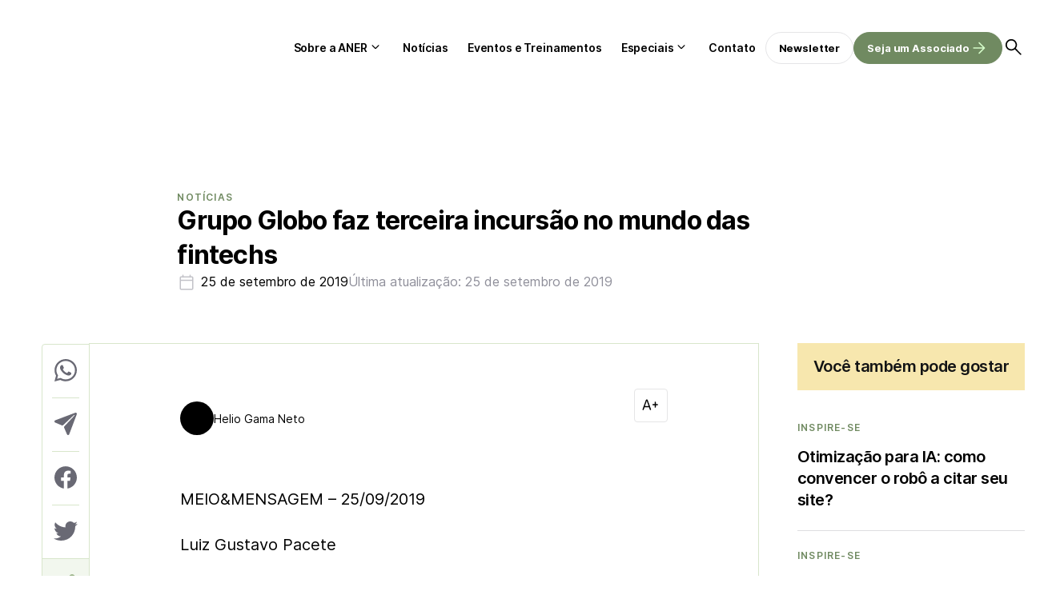

--- FILE ---
content_type: text/html; charset=UTF-8
request_url: https://aner.org.br/noticias/grupo-globo-faz-terceira-incursao-no-mundo-das-fintechs
body_size: 32645
content:
<!DOCTYPE html><html lang="pt-br"><head><meta charset="UTF-8"><meta name="viewport" content="width=device-width, initial-scale=1.0"><title>Grupo Globo faz terceira incursão no mundo das fintechs</title><link data-optimized="1" rel="stylesheet" href="https://aner.org.br/wp-content/litespeed/css/4f85312c898315381264e898a90bb81e.css?ver=57014"><link data-optimized="1" rel="stylesheet" href="https://aner.org.br/wp-content/litespeed/css/37f8281f2f5ed9e35e44da491324547f.css?ver=4547f"><link rel="preconnect" href="https://fonts.googleapis.com"><link rel="preconnect" href="https://fonts.gstatic.com" crossorigin> <script async src="https://pagead2.googlesyndication.com/pagead/js/adsbygoogle.js?client=ca-pub-4330059855493713" crossorigin="anonymous"></script> <meta name="google-adsense-account" content="ca-pub-4330059855493713">
 <script type="litespeed/javascript" data-src="https://www.googletagmanager.com/gtag/js?id=G-BCH7NBEY9R"></script> <script type="litespeed/javascript">window.dataLayer=window.dataLayer||[];function gtag(){dataLayer.push(arguments)}
gtag('js',new Date());gtag('config','G-BCH7NBEY9R')</script> <script type="litespeed/javascript">(function(p,l,o,w,i,n,g){if(!p[i]){p.GlobalIvcNamespace=p.GlobalIvcNamespace||[];p.GlobalIvcNamespace.push(i);p[i]=function(){(p[i].q=p[i].q||[]).push(arguments)};p[i].q=p[i].q||[];n=l.createElement(o);g=l.getElementsByTagName(o)[0];n.async=1;n.src=w;g.parentNode.insertBefore(n,g)}}(window,document,'script','https://gadasource.storage.googleapis.com/ivc.js','ivc'));window.ivc('newTracker','cf','ivccf.ivcbrasil.org.br',{idWeb:'115'});window.ivc('trackPageView')</script><script>(function(i,s,o,g,r,a,m){i['GoogleAnalyticsObject']=r;i[r]=i[r]||function(){
  (i[r].q=i[r].q||[]).push(arguments)},i[r].l=1*new Date();a=s.createElement(o),
  m=s.getElementsByTagName(o)[0];a.async=1;a.src=g;m.parentNode.insertBefore(a,m)
  })(window,document,'script','https://www.google-analytics.com/analytics.js','ga');
  ga('create', 'UA-3705483-23', 'auto');  ga('create', 'UA-91623135-1', 'auto', 'clientTracker');
  ga('require', 'GTM-5S6X5JX');
  ga('send', 'pageview');  ga('clientTracker.send', 'pageview');</script> <script>(function(w,d,s,l,i){w[l]=w[l]||[];w[l].push({'gtm.start':
new Date().getTime(),event:'gtm.js'});var f=d.getElementsByTagName(s)[0],
j=d.createElement(s),dl=l!='dataLayer'?'&l='+l:'';j.async=true;j.src=
'https://www.googletagmanager.com/gtm.js?id='+i+dl;f.parentNode.insertBefore(j,f);
})(window,document,'script','dataLayer','GTM-KBCTCV4');</script> <meta name='robots' content='index, follow, max-image-preview:large, max-snippet:-1, max-video-preview:-1' /><style>img:is([sizes="auto" i], [sizes^="auto," i]) { contain-intrinsic-size: 3000px 1500px }</style><link rel="canonical" href="https://aner.org.br/noticias/grupo-globo-faz-terceira-incursao-no-mundo-das-fintechs" /><meta property="og:locale" content="pt_BR" /><meta property="og:type" content="article" /><meta property="og:title" content="Grupo Globo faz terceira incursão no mundo das fintechs - Aner" /><meta property="og:description" content="MEIO&amp;MENSAGEM &#8211; 25/09/2019 Luiz Gustavo Pacete O Grupo Globo fez mais uma investida no universo das startups financeiras, as fintechs, nesta terça-feira, 24, ao anunciar um investimento de R$ 35 milhões na Bom Pra Crédito. A startup de empréstimo pessoal que se intitula como shopping do crédito, criada em 2014, já havia captado outros R$ [&hellip;]" /><meta property="og:url" content="https://aner.org.br/noticias/grupo-globo-faz-terceira-incursao-no-mundo-das-fintechs" /><meta property="og:site_name" content="Aner" /><meta property="article:publisher" content="https://pt-br.facebook.com/anerbr/" /><meta property="article:published_time" content="2019-09-25T14:48:34+00:00" /><meta name="author" content="Helio Gama Neto" /><meta name="twitter:card" content="summary_large_image" /><meta name="twitter:creator" content="@ANERbr" /><meta name="twitter:site" content="@ANERbr" /><meta name="twitter:label1" content="Escrito por" /><meta name="twitter:data1" content="Helio Gama Neto" /><meta name="twitter:label2" content="Est. tempo de leitura" /><meta name="twitter:data2" content="3 minutos" /> <script type="application/ld+json" class="yoast-schema-graph">{"@context":"https://schema.org","@graph":[{"@type":"Article","@id":"https://aner.org.br/noticias/grupo-globo-faz-terceira-incursao-no-mundo-das-fintechs#article","isPartOf":{"@id":"https://aner.org.br/noticias/grupo-globo-faz-terceira-incursao-no-mundo-das-fintechs"},"author":{"name":"Helio Gama Neto","@id":"https://aner.org.br/#/schema/person/dd4fe27f590dfae94040aef7ab8e3586"},"headline":"Grupo Globo faz terceira incursão no mundo das fintechs","datePublished":"2019-09-25T14:48:34+00:00","mainEntityOfPage":{"@id":"https://aner.org.br/noticias/grupo-globo-faz-terceira-incursao-no-mundo-das-fintechs"},"wordCount":522,"publisher":{"@id":"https://aner.org.br/#organization"},"articleSection":["Notícias"],"inLanguage":"pt-BR"},{"@type":"WebPage","@id":"https://aner.org.br/noticias/grupo-globo-faz-terceira-incursao-no-mundo-das-fintechs","url":"https://aner.org.br/noticias/grupo-globo-faz-terceira-incursao-no-mundo-das-fintechs","name":"Grupo Globo faz terceira incursão no mundo das fintechs - Aner","isPartOf":{"@id":"https://aner.org.br/#website"},"datePublished":"2019-09-25T14:48:34+00:00","breadcrumb":{"@id":"https://aner.org.br/noticias/grupo-globo-faz-terceira-incursao-no-mundo-das-fintechs#breadcrumb"},"inLanguage":"pt-BR","potentialAction":[{"@type":"ReadAction","target":["https://aner.org.br/noticias/grupo-globo-faz-terceira-incursao-no-mundo-das-fintechs"]}]},{"@type":"BreadcrumbList","@id":"https://aner.org.br/noticias/grupo-globo-faz-terceira-incursao-no-mundo-das-fintechs#breadcrumb","itemListElement":[{"@type":"ListItem","position":1,"name":"Início","item":"https://aner.org.br/"},{"@type":"ListItem","position":2,"name":"Grupo Globo faz terceira incursão no mundo das fintechs"}]},{"@type":"WebSite","@id":"https://aner.org.br/#website","url":"https://aner.org.br/","name":"ANER","description":"Associação Nacional de Editores de Revistas","publisher":{"@id":"https://aner.org.br/#organization"},"alternateName":"ANER","potentialAction":[{"@type":"SearchAction","target":{"@type":"EntryPoint","urlTemplate":"https://aner.org.br/?s={search_term_string}"},"query-input":{"@type":"PropertyValueSpecification","valueRequired":true,"valueName":"search_term_string"}}],"inLanguage":"pt-BR"},{"@type":"Organization","@id":"https://aner.org.br/#organization","name":"Associação Nacional de Editores de Revistas","alternateName":"ANER","url":"https://aner.org.br/","logo":{"@type":"ImageObject","inLanguage":"pt-BR","@id":"https://aner.org.br/#/schema/logo/image/","url":"https://aner.org.br/wp-content/uploads/2023/06/Group-1.svg","contentUrl":"https://aner.org.br/wp-content/uploads/2023/06/Group-1.svg","caption":"Associação Nacional de Editores de Revistas"},"image":{"@id":"https://aner.org.br/#/schema/logo/image/"},"sameAs":["https://pt-br.facebook.com/anerbr/","https://x.com/ANERbr","https://www.youtube.com/channel/UCcCOLlBvzsIZmtik_JpcSmQ","https://www.linkedin.com/company/anerrevistasbr/"]},{"@type":"Person","@id":"https://aner.org.br/#/schema/person/dd4fe27f590dfae94040aef7ab8e3586","name":"Helio Gama Neto","image":{"@type":"ImageObject","inLanguage":"pt-BR","@id":"https://aner.org.br/#/schema/person/image/","url":"https://secure.gravatar.com/avatar/4d22cb422a1bc342fafd2f77fc088cf9?s=96&d=mm&r=g","contentUrl":"https://secure.gravatar.com/avatar/4d22cb422a1bc342fafd2f77fc088cf9?s=96&d=mm&r=g","caption":"Helio Gama Neto"},"url":"https://aner.org.br/author/helio"}]}</script> <link data-optimized="1" rel='stylesheet' id='wp-block-library-css' href='https://aner.org.br/wp-content/litespeed/css/e54d1671c1acd27fe3a0e5b5caed50a4.css?ver=d50a4' type='text/css' media='all' /><style id='wp-block-library-theme-inline-css' type='text/css'>.wp-block-audio :where(figcaption){color:#555;font-size:13px;text-align:center}.is-dark-theme .wp-block-audio :where(figcaption){color:#ffffffa6}.wp-block-audio{margin:0 0 1em}.wp-block-code{border:1px solid #ccc;border-radius:4px;font-family:Menlo,Consolas,monaco,monospace;padding:.8em 1em}.wp-block-embed :where(figcaption){color:#555;font-size:13px;text-align:center}.is-dark-theme .wp-block-embed :where(figcaption){color:#ffffffa6}.wp-block-embed{margin:0 0 1em}.blocks-gallery-caption{color:#555;font-size:13px;text-align:center}.is-dark-theme .blocks-gallery-caption{color:#ffffffa6}:root :where(.wp-block-image figcaption){color:#555;font-size:13px;text-align:center}.is-dark-theme :root :where(.wp-block-image figcaption){color:#ffffffa6}.wp-block-image{margin:0 0 1em}.wp-block-pullquote{border-bottom:4px solid;border-top:4px solid;color:currentColor;margin-bottom:1.75em}.wp-block-pullquote cite,.wp-block-pullquote footer,.wp-block-pullquote__citation{color:currentColor;font-size:.8125em;font-style:normal;text-transform:uppercase}.wp-block-quote{border-left:.25em solid;margin:0 0 1.75em;padding-left:1em}.wp-block-quote cite,.wp-block-quote footer{color:currentColor;font-size:.8125em;font-style:normal;position:relative}.wp-block-quote:where(.has-text-align-right){border-left:none;border-right:.25em solid;padding-left:0;padding-right:1em}.wp-block-quote:where(.has-text-align-center){border:none;padding-left:0}.wp-block-quote.is-large,.wp-block-quote.is-style-large,.wp-block-quote:where(.is-style-plain){border:none}.wp-block-search .wp-block-search__label{font-weight:700}.wp-block-search__button{border:1px solid #ccc;padding:.375em .625em}:where(.wp-block-group.has-background){padding:1.25em 2.375em}.wp-block-separator.has-css-opacity{opacity:.4}.wp-block-separator{border:none;border-bottom:2px solid;margin-left:auto;margin-right:auto}.wp-block-separator.has-alpha-channel-opacity{opacity:1}.wp-block-separator:not(.is-style-wide):not(.is-style-dots){width:100px}.wp-block-separator.has-background:not(.is-style-dots){border-bottom:none;height:1px}.wp-block-separator.has-background:not(.is-style-wide):not(.is-style-dots){height:2px}.wp-block-table{margin:0 0 1em}.wp-block-table td,.wp-block-table th{word-break:normal}.wp-block-table :where(figcaption){color:#555;font-size:13px;text-align:center}.is-dark-theme .wp-block-table :where(figcaption){color:#ffffffa6}.wp-block-video :where(figcaption){color:#555;font-size:13px;text-align:center}.is-dark-theme .wp-block-video :where(figcaption){color:#ffffffa6}.wp-block-video{margin:0 0 1em}:root :where(.wp-block-template-part.has-background){margin-bottom:0;margin-top:0;padding:1.25em 2.375em}</style><style id='classic-theme-styles-inline-css' type='text/css'>/*! This file is auto-generated */
.wp-block-button__link{color:#fff;background-color:#32373c;border-radius:9999px;box-shadow:none;text-decoration:none;padding:calc(.667em + 2px) calc(1.333em + 2px);font-size:1.125em}.wp-block-file__button{background:#32373c;color:#fff;text-decoration:none}</style><style id='global-styles-inline-css' type='text/css'>:root{--wp--preset--aspect-ratio--square: 1;--wp--preset--aspect-ratio--4-3: 4/3;--wp--preset--aspect-ratio--3-4: 3/4;--wp--preset--aspect-ratio--3-2: 3/2;--wp--preset--aspect-ratio--2-3: 2/3;--wp--preset--aspect-ratio--16-9: 16/9;--wp--preset--aspect-ratio--9-16: 9/16;--wp--preset--color--black: #000000;--wp--preset--color--cyan-bluish-gray: #abb8c3;--wp--preset--color--white: #ffffff;--wp--preset--color--pale-pink: #f78da7;--wp--preset--color--vivid-red: #cf2e2e;--wp--preset--color--luminous-vivid-orange: #ff6900;--wp--preset--color--luminous-vivid-amber: #fcb900;--wp--preset--color--light-green-cyan: #7bdcb5;--wp--preset--color--vivid-green-cyan: #00d084;--wp--preset--color--pale-cyan-blue: #8ed1fc;--wp--preset--color--vivid-cyan-blue: #0693e3;--wp--preset--color--vivid-purple: #9b51e0;--wp--preset--gradient--vivid-cyan-blue-to-vivid-purple: linear-gradient(135deg,rgba(6,147,227,1) 0%,rgb(155,81,224) 100%);--wp--preset--gradient--light-green-cyan-to-vivid-green-cyan: linear-gradient(135deg,rgb(122,220,180) 0%,rgb(0,208,130) 100%);--wp--preset--gradient--luminous-vivid-amber-to-luminous-vivid-orange: linear-gradient(135deg,rgba(252,185,0,1) 0%,rgba(255,105,0,1) 100%);--wp--preset--gradient--luminous-vivid-orange-to-vivid-red: linear-gradient(135deg,rgba(255,105,0,1) 0%,rgb(207,46,46) 100%);--wp--preset--gradient--very-light-gray-to-cyan-bluish-gray: linear-gradient(135deg,rgb(238,238,238) 0%,rgb(169,184,195) 100%);--wp--preset--gradient--cool-to-warm-spectrum: linear-gradient(135deg,rgb(74,234,220) 0%,rgb(151,120,209) 20%,rgb(207,42,186) 40%,rgb(238,44,130) 60%,rgb(251,105,98) 80%,rgb(254,248,76) 100%);--wp--preset--gradient--blush-light-purple: linear-gradient(135deg,rgb(255,206,236) 0%,rgb(152,150,240) 100%);--wp--preset--gradient--blush-bordeaux: linear-gradient(135deg,rgb(254,205,165) 0%,rgb(254,45,45) 50%,rgb(107,0,62) 100%);--wp--preset--gradient--luminous-dusk: linear-gradient(135deg,rgb(255,203,112) 0%,rgb(199,81,192) 50%,rgb(65,88,208) 100%);--wp--preset--gradient--pale-ocean: linear-gradient(135deg,rgb(255,245,203) 0%,rgb(182,227,212) 50%,rgb(51,167,181) 100%);--wp--preset--gradient--electric-grass: linear-gradient(135deg,rgb(202,248,128) 0%,rgb(113,206,126) 100%);--wp--preset--gradient--midnight: linear-gradient(135deg,rgb(2,3,129) 0%,rgb(40,116,252) 100%);--wp--preset--font-size--small: 13px;--wp--preset--font-size--medium: 20px;--wp--preset--font-size--large: 36px;--wp--preset--font-size--x-large: 42px;--wp--preset--spacing--20: 0.44rem;--wp--preset--spacing--30: 0.67rem;--wp--preset--spacing--40: 1rem;--wp--preset--spacing--50: 1.5rem;--wp--preset--spacing--60: 2.25rem;--wp--preset--spacing--70: 3.38rem;--wp--preset--spacing--80: 5.06rem;--wp--preset--shadow--natural: 6px 6px 9px rgba(0, 0, 0, 0.2);--wp--preset--shadow--deep: 12px 12px 50px rgba(0, 0, 0, 0.4);--wp--preset--shadow--sharp: 6px 6px 0px rgba(0, 0, 0, 0.2);--wp--preset--shadow--outlined: 6px 6px 0px -3px rgba(255, 255, 255, 1), 6px 6px rgba(0, 0, 0, 1);--wp--preset--shadow--crisp: 6px 6px 0px rgba(0, 0, 0, 1);}:where(.is-layout-flex){gap: 0.5em;}:where(.is-layout-grid){gap: 0.5em;}body .is-layout-flex{display: flex;}.is-layout-flex{flex-wrap: wrap;align-items: center;}.is-layout-flex > :is(*, div){margin: 0;}body .is-layout-grid{display: grid;}.is-layout-grid > :is(*, div){margin: 0;}:where(.wp-block-columns.is-layout-flex){gap: 2em;}:where(.wp-block-columns.is-layout-grid){gap: 2em;}:where(.wp-block-post-template.is-layout-flex){gap: 1.25em;}:where(.wp-block-post-template.is-layout-grid){gap: 1.25em;}.has-black-color{color: var(--wp--preset--color--black) !important;}.has-cyan-bluish-gray-color{color: var(--wp--preset--color--cyan-bluish-gray) !important;}.has-white-color{color: var(--wp--preset--color--white) !important;}.has-pale-pink-color{color: var(--wp--preset--color--pale-pink) !important;}.has-vivid-red-color{color: var(--wp--preset--color--vivid-red) !important;}.has-luminous-vivid-orange-color{color: var(--wp--preset--color--luminous-vivid-orange) !important;}.has-luminous-vivid-amber-color{color: var(--wp--preset--color--luminous-vivid-amber) !important;}.has-light-green-cyan-color{color: var(--wp--preset--color--light-green-cyan) !important;}.has-vivid-green-cyan-color{color: var(--wp--preset--color--vivid-green-cyan) !important;}.has-pale-cyan-blue-color{color: var(--wp--preset--color--pale-cyan-blue) !important;}.has-vivid-cyan-blue-color{color: var(--wp--preset--color--vivid-cyan-blue) !important;}.has-vivid-purple-color{color: var(--wp--preset--color--vivid-purple) !important;}.has-black-background-color{background-color: var(--wp--preset--color--black) !important;}.has-cyan-bluish-gray-background-color{background-color: var(--wp--preset--color--cyan-bluish-gray) !important;}.has-white-background-color{background-color: var(--wp--preset--color--white) !important;}.has-pale-pink-background-color{background-color: var(--wp--preset--color--pale-pink) !important;}.has-vivid-red-background-color{background-color: var(--wp--preset--color--vivid-red) !important;}.has-luminous-vivid-orange-background-color{background-color: var(--wp--preset--color--luminous-vivid-orange) !important;}.has-luminous-vivid-amber-background-color{background-color: var(--wp--preset--color--luminous-vivid-amber) !important;}.has-light-green-cyan-background-color{background-color: var(--wp--preset--color--light-green-cyan) !important;}.has-vivid-green-cyan-background-color{background-color: var(--wp--preset--color--vivid-green-cyan) !important;}.has-pale-cyan-blue-background-color{background-color: var(--wp--preset--color--pale-cyan-blue) !important;}.has-vivid-cyan-blue-background-color{background-color: var(--wp--preset--color--vivid-cyan-blue) !important;}.has-vivid-purple-background-color{background-color: var(--wp--preset--color--vivid-purple) !important;}.has-black-border-color{border-color: var(--wp--preset--color--black) !important;}.has-cyan-bluish-gray-border-color{border-color: var(--wp--preset--color--cyan-bluish-gray) !important;}.has-white-border-color{border-color: var(--wp--preset--color--white) !important;}.has-pale-pink-border-color{border-color: var(--wp--preset--color--pale-pink) !important;}.has-vivid-red-border-color{border-color: var(--wp--preset--color--vivid-red) !important;}.has-luminous-vivid-orange-border-color{border-color: var(--wp--preset--color--luminous-vivid-orange) !important;}.has-luminous-vivid-amber-border-color{border-color: var(--wp--preset--color--luminous-vivid-amber) !important;}.has-light-green-cyan-border-color{border-color: var(--wp--preset--color--light-green-cyan) !important;}.has-vivid-green-cyan-border-color{border-color: var(--wp--preset--color--vivid-green-cyan) !important;}.has-pale-cyan-blue-border-color{border-color: var(--wp--preset--color--pale-cyan-blue) !important;}.has-vivid-cyan-blue-border-color{border-color: var(--wp--preset--color--vivid-cyan-blue) !important;}.has-vivid-purple-border-color{border-color: var(--wp--preset--color--vivid-purple) !important;}.has-vivid-cyan-blue-to-vivid-purple-gradient-background{background: var(--wp--preset--gradient--vivid-cyan-blue-to-vivid-purple) !important;}.has-light-green-cyan-to-vivid-green-cyan-gradient-background{background: var(--wp--preset--gradient--light-green-cyan-to-vivid-green-cyan) !important;}.has-luminous-vivid-amber-to-luminous-vivid-orange-gradient-background{background: var(--wp--preset--gradient--luminous-vivid-amber-to-luminous-vivid-orange) !important;}.has-luminous-vivid-orange-to-vivid-red-gradient-background{background: var(--wp--preset--gradient--luminous-vivid-orange-to-vivid-red) !important;}.has-very-light-gray-to-cyan-bluish-gray-gradient-background{background: var(--wp--preset--gradient--very-light-gray-to-cyan-bluish-gray) !important;}.has-cool-to-warm-spectrum-gradient-background{background: var(--wp--preset--gradient--cool-to-warm-spectrum) !important;}.has-blush-light-purple-gradient-background{background: var(--wp--preset--gradient--blush-light-purple) !important;}.has-blush-bordeaux-gradient-background{background: var(--wp--preset--gradient--blush-bordeaux) !important;}.has-luminous-dusk-gradient-background{background: var(--wp--preset--gradient--luminous-dusk) !important;}.has-pale-ocean-gradient-background{background: var(--wp--preset--gradient--pale-ocean) !important;}.has-electric-grass-gradient-background{background: var(--wp--preset--gradient--electric-grass) !important;}.has-midnight-gradient-background{background: var(--wp--preset--gradient--midnight) !important;}.has-small-font-size{font-size: var(--wp--preset--font-size--small) !important;}.has-medium-font-size{font-size: var(--wp--preset--font-size--medium) !important;}.has-large-font-size{font-size: var(--wp--preset--font-size--large) !important;}.has-x-large-font-size{font-size: var(--wp--preset--font-size--x-large) !important;}
:where(.wp-block-post-template.is-layout-flex){gap: 1.25em;}:where(.wp-block-post-template.is-layout-grid){gap: 1.25em;}
:where(.wp-block-columns.is-layout-flex){gap: 2em;}:where(.wp-block-columns.is-layout-grid){gap: 2em;}
:root :where(.wp-block-pullquote){font-size: 1.5em;line-height: 1.6;}</style><link data-optimized="1" rel='stylesheet' id='contact-form-7-css' href='https://aner.org.br/wp-content/litespeed/css/1174de38795b2363a6959a1793db87c4.css?ver=b87c4' type='text/css' media='all' /><link rel="https://api.w.org/" href="https://aner.org.br/wp-json/" /><link rel="alternate" title="JSON" type="application/json" href="https://aner.org.br/wp-json/wp/v2/posts/13530" /><link rel="EditURI" type="application/rsd+xml" title="RSD" href="https://aner.org.br/xmlrpc.php?rsd" /><meta name="generator" content="WordPress 6.7.4" /><link rel='shortlink' href='https://aner.org.br/?p=13530' /><link rel="alternate" title="oEmbed (JSON)" type="application/json+oembed" href="https://aner.org.br/wp-json/oembed/1.0/embed?url=https%3A%2F%2Faner.org.br%2Fnoticias%2Fgrupo-globo-faz-terceira-incursao-no-mundo-das-fintechs" /><link rel="alternate" title="oEmbed (XML)" type="text/xml+oembed" href="https://aner.org.br/wp-json/oembed/1.0/embed?url=https%3A%2F%2Faner.org.br%2Fnoticias%2Fgrupo-globo-faz-terceira-incursao-no-mundo-das-fintechs&#038;format=xml" /><meta name="generator" content="performance-lab 4.0.0; plugins: ">
<noscript><style>.lazyload[data-src]{display:none !important;}</style></noscript><style>.lazyload{background-image:none !important;}.lazyload:before{background-image:none !important;}</style><link rel="icon" href="https://aner.org.br/wp-content/uploads/2023/12/cropped-Design-sem-nome-6-32x32.png" sizes="32x32" /><link rel="icon" href="https://aner.org.br/wp-content/uploads/2023/12/cropped-Design-sem-nome-6-192x192.png" sizes="192x192" /><link rel="apple-touch-icon" href="https://aner.org.br/wp-content/uploads/2023/12/cropped-Design-sem-nome-6-180x180.png" /><meta name="msapplication-TileImage" content="https://aner.org.br/wp-content/uploads/2023/12/cropped-Design-sem-nome-6-270x270.png" /><style type="text/css" id="wp-custom-css">/* Inter Regular (400) */
@font-face {
  font-family: 'Inter';
  src: url('/wp-content/uploads/fonts/inter/Inter-Regular.woff2') format('woff2'),
       url('/wp-content/uploads/fonts/inter/Inter-Regular.woff') format('woff');
  font-weight: 400;
  font-style: normal;
  font-display: swap;
}

/* Inter SemiBold (600) */
@font-face {
  font-family: 'Inter';
  src: url('/wp-content/uploads/fonts/inter/Inter-SemiBold.woff2') format('woff2'),
       url('/wp-content/uploads/fonts/inter/Inter-SemiBold.woff') format('woff');
  font-weight: 600;
  font-style: normal;
  font-display: swap;
}

/* Inter Bold (700) */
@font-face {
  font-family: 'Inter';
  src: url('/wp-content/uploads/fonts/inter/Inter-Bold.woff2') format('woff2'),
       url('/wp-content/uploads/fonts/inter/Inter-Bold.woff') format('woff');
  font-weight: 700;
  font-style: normal;
  font-display: swap;
}

/* === SINGLE POST – IMAGEM DESTACADA RESPONSIVA EM TODAS AS TELAS === */

/* garante que o container da imagem ocupe toda a largura */
.single-post .post-container.has-thumbnail .thumbnail-hero {
    width: 100%;
    max-width: 100%;
    margin: 0 0 16px 0;
}

/* imagem sempre ajustando à largura, inclusive no mobile */
.single-post .thumbnail-hero-img {
    display: block;
    width: 100%;
    max-width: 100%;
    height: auto !important;      /* força a ignorar qualquer height fixo antigo */
    object-fit: cover;
}

/* afasta o bloco do autor da legenda da imagem */
.single-post .heading .author {
    margin-top: 16px;
}

/* se existir algum height fixo no thumbnail normal, neutraliza */
.single-post .thumbnail img {
    height: auto !important;
}

/* ajuste extra para telas pequenas (celular) */
@media (max-width: 767px) {
    .single-post .post-container.has-thumbnail .thumbnail-hero {
        margin-left: 0;
        margin-right: 0;
    }

    .single-post .thumbnail-hero-img {
        object-fit: cover;
    }
}</style> <script type="litespeed/javascript">var endpoint_url="https://aner.org.br/wp-json/"</script> </head><body class="single"><div id="wrapper"><div id="site-search"><form action="https://aner.org.br">
<input type="text" placeholder="O que você procura?" name="s"><button type="submit">
<svg xmlns="http://www.w3.org/2000/svg" width="40" height="40" viewBox="0 0 40 40" fill="none">
<mask id="mask0_4006_16331" style="mask-type:alpha" maskUnits="userSpaceOnUse" x="0" y="0" width="40" height="40">
<rect width="40" height="40" fill="#D9D9D9" />
</mask>
<g mask="url(#mask0_4006_16331)">
<path d="M19.125 31.8335C18.875 31.5835 18.75 31.2846 18.75 30.9368C18.75 30.5902 18.8611 30.2918 19.0834 30.0418L27.9167 21.2502H8.54169C8.20835 21.2502 7.91669 21.1318 7.66669 20.8952C7.41669 20.6596 7.29169 20.3613 7.29169 20.0002C7.29169 19.6391 7.41669 19.3402 7.66669 19.1035C7.91669 18.8679 8.20835 18.7502 8.54169 18.7502H27.9167L19.0834 9.9585C18.8611 9.7085 18.75 9.41016 18.75 9.0635C18.75 8.71572 18.875 8.41683 19.125 8.16683C19.375 7.94461 19.6667 7.8335 20 7.8335C20.3334 7.8335 20.625 7.94461 20.875 8.16683L31.625 18.9585C31.7917 19.0974 31.91 19.2568 31.98 19.4368C32.0489 19.6179 32.0834 19.8057 32.0834 20.0002C32.0834 20.1946 32.0489 20.3818 31.98 20.5618C31.91 20.7429 31.7917 20.9029 31.625 21.0418L20.875 31.8335C20.625 32.0557 20.3334 32.1668 20 32.1668C19.6667 32.1668 19.375 32.0557 19.125 31.8335Z" fill="black" />
</g>
</svg>
</button></form></div><header class="single"><div class="post-header"><div class="content"><div class="back">
<a href="https://aner.org.br/noticias">
<svg xmlns="http://www.w3.org/2000/svg" width="24" height="24" viewBox="0 0 24 24" fill="none">
<mask id="mask0_2786_15826" style="mask-type:alpha" maskUnits="userSpaceOnUse" x="0" y="0" width="24" height="24">
<rect width="24" height="24" fill="#D9D9D9" />
</mask>
<g mask="url(#mask0_2786_15826)">
<path d="M11.1 19.0999L4.65 12.6249C4.55 12.5416 4.47933 12.4456 4.438 12.3369C4.396 12.2289 4.375 12.1166 4.375 11.9999C4.375 11.8832 4.396 11.7706 4.438 11.6619C4.47933 11.5539 4.55 11.4582 4.65 11.3749L11.1 4.89989C11.25 4.76655 11.425 4.69555 11.625 4.68689C11.825 4.67889 12 4.74989 12.15 4.89989C12.3 5.04989 12.379 5.22489 12.387 5.42489C12.3957 5.62489 12.325 5.80822 12.175 5.97489L6.875 11.2499H18.5C18.7 11.2499 18.875 11.3206 19.025 11.4619C19.175 11.6039 19.25 11.7832 19.25 11.9999C19.25 12.2166 19.175 12.3956 19.025 12.5369C18.875 12.6789 18.7 12.7499 18.5 12.7499H6.875L12.175 18.0499C12.3083 18.1832 12.379 18.3539 12.387 18.5619C12.3957 18.7706 12.325 18.9499 12.175 19.0999C12.025 19.2499 11.846 19.3249 11.638 19.3249C11.4293 19.3249 11.25 19.2499 11.1 19.0999Z" fill="black" />
</g>
</svg>
</a></div><div class="title">Grupo Globo faz terceira incursão no mundo das fintechs</div><div class="search open-search">
<img data-lazyloaded="1" src="[data-uri]" fetchpriority="high" loading="eager" data-src="https://aner.org.br/wp-content/themes/aner/dist/assets/icons/search.svg" alt="Buscar"><noscript><img fetchpriority="high" loading="eager" src="https://aner.org.br/wp-content/themes/aner/dist/assets/icons/search.svg" alt="Buscar"></noscript></div></div><div id="post-progress"></div></div><div class="container"><div class="open-nav" id="open-nav"></div><div class="logo">
<a href="https://aner.org.br">
<img src="[data-uri]" alt="Aner" data-src="https://aner.org.br/wp-content/uploads/2023/06/Group-1.svg" decoding="async" class="lazyload" /><noscript><img src="https://aner.org.br/wp-content/uploads/2023/06/Group-1.svg" alt="Aner" data-eio="l" /></noscript></a></div><nav id="nav"><div class="menu-menu-do-cabecalho-container"><ul id="menu-menu-do-cabecalho" class="menu"><li id="menu-item-417" class="menu-item menu-item-type-custom menu-item-object-custom menu-item-has-children menu-item-417"><a href="#">Sobre a ANER</a><ul class="sub-menu"><li id="menu-item-416" class="menu-item menu-item-type-post_type menu-item-object-page menu-item-416"><a href="https://aner.org.br/sobre-a-aner">Institucional</a></li><li id="menu-item-414" class="menu-item menu-item-type-post_type menu-item-object-page menu-item-414"><a href="https://aner.org.br/comissoes-tecnicas">Comissões Técnicas</a></li><li id="menu-item-413" class="menu-item menu-item-type-post_type menu-item-object-page menu-item-413"><a href="https://aner.org.br/associados">Associados</a></li><li id="menu-item-415" class="menu-item menu-item-type-post_type menu-item-object-page menu-item-415"><a href="https://aner.org.br/parceiros">Parceiros</a></li></ul></li><li id="menu-item-419" class="menu-item menu-item-type-post_type menu-item-object-page menu-item-419"><a href="https://aner.org.br/noticias">Notícias</a></li><li id="menu-item-418" class="menu-item menu-item-type-post_type menu-item-object-page menu-item-418"><a href="https://aner.org.br/eventos">Eventos e Treinamentos</a></li><li id="menu-item-420" class="menu-item menu-item-type-custom menu-item-object-custom menu-item-has-children menu-item-420"><a href="#">Especiais</a><ul class="sub-menu"><li id="menu-item-422" class="menu-item menu-item-type-post_type menu-item-object-page menu-item-422"><a href="https://aner.org.br/biblioteca">Biblioteca</a></li><li id="menu-item-424" class="menu-item menu-item-type-post_type menu-item-object-page menu-item-424"><a href="https://aner.org.br/webstories">Web Stories</a></li><li id="menu-item-423" class="menu-item menu-item-type-post_type menu-item-object-page menu-item-423"><a href="https://aner.org.br/videos">Vídeos</a></li></ul></li><li id="menu-item-421" class="menu-item menu-item-type-post_type menu-item-object-page menu-item-421"><a href="https://aner.org.br/fale-com-a-gente">Contato</a></li></ul></div><div class="buttons"><div class="menu-botoes-do-cabecalho-container"><ul id="menu-botoes-do-cabecalho" class="menu"><li id="menu-item-425" class="menu-item menu-item-type-custom menu-item-object-custom menu-item-425"><a href="#newsletter">Newsletter</a></li><li id="menu-item-26071" class="fill arrow menu-item menu-item-type-custom menu-item-object-custom menu-item-26071"><a href="/seja-um-associado-aner?utm=associado01">Seja um Associado</a></li></ul></div><div class="open-search">
<svg xmlns="http://www.w3.org/2000/svg" width="28" height="28" viewBox="0 0 28 28" fill="none">
<mask id="mask0_4698_14208" style="mask-type:alpha" maskUnits="userSpaceOnUse" x="0" y="0" width="28" height="28">
<rect width="28" height="28" fill="#D9D9D9" />
</mask>
<g mask="url(#mask0_4698_14208)">
<path d="M22.194 23.3917L15.4565 16.6833C14.8732 17.1694 14.2023 17.5486 13.444 17.8208C12.6857 18.0931 11.9079 18.2292 11.1107 18.2292C9.1079 18.2292 7.41623 17.5389 6.03568 16.1583C4.65512 14.7778 3.96484 13.0861 3.96484 11.0833C3.96484 9.1 4.65512 7.413 6.03568 6.02233C7.41623 4.63244 9.1079 3.9375 11.1107 3.9375C13.094 3.9375 14.776 4.62778 16.1565 6.00833C17.5371 7.38889 18.2273 9.08056 18.2273 11.0833C18.2273 11.9194 18.0912 12.7167 17.819 13.475C17.5468 14.2333 17.1773 14.8944 16.7107 15.4583L23.4482 22.1958C23.6037 22.3514 23.6815 22.5458 23.6815 22.7792C23.6815 23.0125 23.594 23.2167 23.419 23.3917C23.244 23.5667 23.0352 23.6542 22.7925 23.6542C22.5491 23.6542 22.3496 23.5667 22.194 23.3917ZM11.1107 16.4792C12.6079 16.4792 13.8768 15.9542 14.9175 14.9042C15.9574 13.8542 16.4773 12.5806 16.4773 11.0833C16.4773 9.58611 15.9574 8.3125 14.9175 7.2625C13.8768 6.2125 12.6079 5.6875 11.1107 5.6875C9.59401 5.6875 8.31573 6.2125 7.27584 7.2625C6.23518 8.3125 5.71484 9.58611 5.71484 11.0833C5.71484 12.5806 6.23518 13.8542 7.27584 14.9042C8.31573 15.9542 9.59401 16.4792 11.1107 16.4792Z" fill="black" />
</g>
</svg></div></div></nav><div class="open-search-mobile"></div><div class="nav-mobile" id="nav-mobile"><div class="menu-menu-mobile-container"><ul id="menu-menu-mobile" class="menu"><li id="menu-item-427" class="menu-item menu-item-type-post_type menu-item-object-page menu-item-home menu-item-427"><a href="https://aner.org.br/">Início</a></li><li id="menu-item-428" class="menu-item menu-item-type-custom menu-item-object-custom menu-item-has-children menu-item-428"><a href="#">Sobre a ANER</a><ul class="sub-menu"><li id="menu-item-432" class="menu-item menu-item-type-post_type menu-item-object-page menu-item-432"><a href="https://aner.org.br/sobre-a-aner">Institucional</a></li><li id="menu-item-430" class="menu-item menu-item-type-post_type menu-item-object-page menu-item-430"><a href="https://aner.org.br/comissoes-tecnicas">Comissões Técnicas</a></li><li id="menu-item-429" class="menu-item menu-item-type-post_type menu-item-object-page menu-item-429"><a href="https://aner.org.br/associados">Associados</a></li><li id="menu-item-431" class="menu-item menu-item-type-post_type menu-item-object-page menu-item-431"><a href="https://aner.org.br/parceiros">Parceiros</a></li></ul></li><li id="menu-item-433" class="menu-item menu-item-type-custom menu-item-object-custom menu-item-has-children menu-item-433"><a href="#">Conteúdo</a><ul class="sub-menu"><li id="menu-item-435" class="menu-item menu-item-type-post_type menu-item-object-page menu-item-435"><a href="https://aner.org.br/noticias">Notícias</a></li><li id="menu-item-434" class="menu-item menu-item-type-post_type menu-item-object-page menu-item-434"><a href="https://aner.org.br/eventos">Eventos e Treinamentos</a></li></ul></li><li id="menu-item-436" class="menu-item menu-item-type-custom menu-item-object-custom menu-item-has-children menu-item-436"><a href="#">Especiais</a><ul class="sub-menu"><li id="menu-item-437" class="menu-item menu-item-type-post_type menu-item-object-page menu-item-437"><a href="https://aner.org.br/biblioteca">Biblioteca Virtual</a></li><li id="menu-item-439" class="menu-item menu-item-type-post_type menu-item-object-page menu-item-439"><a href="https://aner.org.br/webstories">Web Stories</a></li><li id="menu-item-438" class="menu-item menu-item-type-post_type menu-item-object-page menu-item-438"><a href="https://aner.org.br/videos">Vídeos</a></li></ul></li><li id="menu-item-440" class="menu-item menu-item-type-custom menu-item-object-custom menu-item-has-children menu-item-440"><a href="#">Junte-se a nós</a><ul class="sub-menu"><li id="menu-item-441" class="menu-item menu-item-type-post_type menu-item-object-page menu-item-441"><a href="https://aner.org.br/fale-com-a-gente">Contato</a></li></ul></li><li id="menu-item-442" class="fill arrow menu-item menu-item-type-post_type menu-item-object-page menu-item-442"><a href="https://aner.org.br/seja-um-associado-aner">Seja um Associado</a></li></ul></div></div></div></header><div class="single-post"><div class="container"><div class="row"><div class="col-7 offset-md-2"><div class="heading"><div class="category">
<a href="https://aner.org.br/category/noticias">Notícias</a></div><h1 class="h2">Grupo Globo faz terceira incursão no mundo das fintechs</h1><div class="infos"><div class="date">25 de setembro de 2019</div><div class="last-modified">Última atualização: 25 de setembro de 2019</div></div></div></div></div><div class="row"><div class="col-8 offset-md-1"><div class="post-container" id="content-container"><div class="share-links" id="sticky-share"><div class="share-options"><ul><li><a href="https://wa.me/?text=https://aner.org.br/noticias/grupo-globo-faz-terceira-incursao-no-mundo-das-fintechs" target="_blank">
<svg xmlns="http://www.w3.org/2000/svg" width="32" height="32" viewBox="0 0 32 32" fill="none">
<path fill-rule="evenodd" clip-rule="evenodd" d="M25.9206 6.06881C24.6263 4.77386 23.0886 3.7477 21.3961 3.04941C19.7036 2.35112 17.8896 1.9945 16.0588 2.00006C8.375 2.00006 2.12 8.22381 2.11687 15.8751C2.11348 18.3114 2.75568 20.7051 3.97813 22.8126L2 30.0001L9.39062 28.0707C11.4364 29.179 13.7265 29.759 16.0531 29.7582H16.0588C23.7419 29.7582 29.9963 23.5338 30 15.8832C30.0047 14.0585 29.6464 12.2512 28.9461 10.5663C28.2457 8.88137 27.2173 7.35257 25.9206 6.06881ZM16.0588 27.4163H16.0537C13.9796 27.4169 11.9432 26.8619 10.1562 25.8088L9.73312 25.5588L5.3475 26.7038L6.51813 22.4482L6.2425 22.0107C5.08274 20.1746 4.46828 18.0468 4.47062 15.8751C4.47062 9.51694 9.67125 4.34381 16.0631 4.34381C19.1294 4.33834 22.0722 5.55102 24.2444 7.71514C26.4166 9.87926 27.6403 12.8176 27.6462 15.8838C27.6437 22.2426 22.4456 27.4163 16.0588 27.4163ZM22.4144 18.7794C22.0662 18.6057 20.3519 17.7669 20.0344 17.6513C19.7169 17.5357 19.4825 17.4776 19.2506 17.8251C19.0188 18.1726 18.3506 18.9501 18.1475 19.1844C17.9444 19.4188 17.7413 19.4444 17.3931 19.2707C17.045 19.0969 15.9219 18.7313 14.5913 17.5501C13.5556 16.6307 12.8569 15.4957 12.6538 15.1488C12.4506 14.8019 12.6319 14.6138 12.8062 14.4413C12.9631 14.2857 13.1544 14.0363 13.3287 13.8338C13.5031 13.6313 13.5612 13.4863 13.6769 13.2551C13.7925 13.0238 13.735 12.8213 13.6481 12.6482C13.5612 12.4751 12.8644 10.7682 12.5744 10.0738C12.2913 9.39756 12.0044 9.48944 11.7906 9.47882C11.5875 9.46882 11.3531 9.46632 11.1225 9.46632C10.9462 9.4709 10.7727 9.51179 10.6129 9.58642C10.4531 9.66105 10.3104 9.76782 10.1938 9.90006C9.87438 10.2476 8.97437 11.0876 8.97437 12.7926C8.97437 14.4976 10.2244 16.1476 10.3969 16.3788C10.5694 16.6101 12.8531 20.1119 16.3475 21.6138C16.9964 21.8917 17.6594 22.1354 18.3337 22.3438C19.1681 22.6076 19.9275 22.5707 20.5275 22.4813C21.1969 22.3819 22.59 21.6426 22.8794 20.8326C23.1688 20.0226 23.1694 19.3288 23.0825 19.1844C22.9956 19.0401 22.7631 18.9526 22.4144 18.7794Z" fill="#696974" />
</svg>
</a></li><li><a href="https://t.me/share/url?url=https://aner.org.br/noticias/grupo-globo-faz-terceira-incursao-no-mundo-das-fintechs" target="_blank">
<svg xmlns="http://www.w3.org/2000/svg" width="32" height="32" viewBox="0 0 32 32" fill="none">
<path d="M29.5625 2.44069C29.358 2.23624 29.0988 2.09525 28.816 2.03471C28.5333 1.97417 28.2391 1.99664 27.9688 2.09944L2.9669 11.5626H2.9619C2.67362 11.6734 2.4266 11.8706 2.25457 12.1271C2.08255 12.3836 1.9939 12.687 2.00073 12.9958C2.00757 13.3046 2.10956 13.6037 2.29278 13.8524C2.47599 14.101 2.7315 14.2871 3.0244 14.3851L3.05002 14.3932L11.6313 18.0576C11.7986 18.1084 11.9764 18.1144 12.1468 18.075C12.3173 18.0357 12.4744 17.9523 12.6025 17.8332L26.375 5.00006C26.4161 4.95902 26.4648 4.92647 26.5184 4.90426C26.572 4.88205 26.6295 4.87062 26.6875 4.87062C26.7456 4.87062 26.803 4.88205 26.8566 4.90426C26.9103 4.92647 26.959 4.95902 27 5.00006C27.0411 5.0411 27.0736 5.08982 27.0958 5.14344C27.118 5.19706 27.1295 5.25452 27.1295 5.31256C27.1295 5.3706 27.118 5.42807 27.0958 5.48168C27.0736 5.5353 27.0411 5.58402 27 5.62506L14.1663 19.3913C14.0472 19.5194 13.9638 19.6766 13.9244 19.847C13.8851 20.0174 13.8911 20.1952 13.9419 20.3626L17.6075 28.9488C17.6113 28.9613 17.615 28.9726 17.6194 28.9844C17.8194 29.5638 18.3256 29.9726 18.9375 30.0001C18.9644 30.0001 18.9738 30.0001 19 30.0001C19.3089 30.0018 19.6112 29.9106 19.8676 29.7383C20.1239 29.566 20.3225 29.3205 20.4375 29.0338L29.8994 4.03881C30.0037 3.76836 30.0273 3.4735 29.9675 3.18988C29.9078 2.90626 29.7671 2.64604 29.5625 2.44069Z" fill="#696974" />
</svg>
</a></li><li><a href="https://www.facebook.com/sharer/sharer.php?u=https://aner.org.br/noticias/grupo-globo-faz-terceira-incursao-no-mundo-das-fintechs" target="_blank">
<svg xmlns="http://www.w3.org/2000/svg" width="32" height="32" viewBox="0 0 32 32" fill="none">
<path fill-rule="evenodd" clip-rule="evenodd" d="M30 16.0845C30 8.35322 23.7313 2.08447 16 2.08447C8.26875 2.08447 2 8.35322 2 16.0845C2 23.072 7.11875 28.8638 13.8125 29.9151V20.1326H10.2569V16.0845H13.8125V13.0001C13.8125 9.49197 15.9031 7.5526 19.1006 7.5526C20.6325 7.5526 22.235 7.82635 22.235 7.82635V11.272H20.4688C18.7306 11.272 18.1869 12.3507 18.1869 13.4595V16.0845H22.0694L21.4494 20.1326H18.1875V29.9163C24.8813 28.8657 30 23.0738 30 16.0845Z" fill="#696974" />
</svg>
</a></li><li><a href="https://twitter.com/intent/tweet?text=https://aner.org.br/noticias/grupo-globo-faz-terceira-incursao-no-mundo-das-fintechs" target="_blank">
<svg xmlns="http://www.w3.org/2000/svg" width="32" height="32" viewBox="0 0 32 32" fill="none">
<path d="M31 6.84376C29.8747 7.33273 28.684 7.65487 27.4656 7.80001C28.746 7.05025 29.709 5.85911 30.1737 4.45001C28.9632 5.15788 27.641 5.65455 26.2638 5.91876C25.6838 5.31097 24.9863 4.82745 24.2137 4.4976C23.4411 4.16775 22.6095 3.99846 21.7694 4.00001C18.3681 4.00001 15.6156 6.71251 15.6156 10.0563C15.6132 10.5214 15.6665 10.9851 15.7744 11.4375C13.3354 11.3232 10.9472 10.701 8.76249 9.61079C6.57777 8.52059 4.64468 6.98636 3.08687 5.10626C2.54036 6.02759 2.25133 7.07879 2.25 8.15001C2.25 10.25 3.34562 12.1063 5 13.1938C4.01983 13.1705 3.05974 12.9111 2.20125 12.4375V12.5125C2.20125 15.45 4.32625 17.8938 7.13875 18.45C6.60986 18.591 6.06486 18.6624 5.5175 18.6625C5.12911 18.6632 4.74161 18.6255 4.36062 18.55C5.1425 20.9563 7.41813 22.7063 10.1138 22.7563C7.92336 24.4443 5.23414 25.3567 2.46875 25.35C1.97789 25.3493 1.48748 25.3201 1 25.2625C3.81324 27.0589 7.0834 28.0091 10.4213 28C21.7563 28 27.9487 18.7688 27.9487 10.7625C27.9487 10.5 27.9419 10.2375 27.9294 9.98126C29.1313 9.1263 30.1711 8.06383 31 6.84376Z" fill="#696974" />
</svg>
</a></li></ul></div><div class="open-share">
<svg xmlns="http://www.w3.org/2000/svg" width="32" height="32" viewBox="0 0 32 32" fill="none">
<mask id="mask0_4647_6055" style="mask-type:alpha" maskUnits="userSpaceOnUse" x="0" y="0" width="32" height="32">
<rect width="32" height="32" fill="#D9D9D9" />
</mask>
<g mask="url(#mask0_4647_6055)">
<path d="M24 29C22.9778 29 22.1111 28.6444 21.4 27.9333C20.6889 27.2222 20.3334 26.3556 20.3334 25.3333C20.3334 25.1778 20.3445 25.0053 20.3667 24.816C20.3889 24.6276 20.4334 24.4667 20.5 24.3333L10.6334 18.5333C10.2778 18.8889 9.87782 19.1667 9.43337 19.3667C8.98893 19.5667 8.51115 19.6667 8.00004 19.6667C6.97782 19.6667 6.11115 19.3111 5.40004 18.6C4.68893 17.8889 4.33337 17.0222 4.33337 16C4.33337 14.9778 4.68893 14.1111 5.40004 13.4C6.11115 12.6889 6.97782 12.3333 8.00004 12.3333C8.51115 12.3333 8.98893 12.4333 9.43337 12.6333C9.87782 12.8333 10.2778 13.1111 10.6334 13.4667L20.5 7.66667C20.4334 7.53333 20.3889 7.372 20.3667 7.18267C20.3445 6.99422 20.3334 6.82222 20.3334 6.66667C20.3334 5.64444 20.6889 4.77778 21.4 4.06667C22.1111 3.35556 22.9778 3 24 3C25.0223 3 25.8889 3.35556 26.6 4.06667C27.3112 4.77778 27.6667 5.64444 27.6667 6.66667C27.6667 7.68889 27.3112 8.55556 26.6 9.26667C25.8889 9.97778 25.0223 10.3333 24 10.3333C23.4889 10.3333 23.0112 10.2333 22.5667 10.0333C22.1223 9.83333 21.7223 9.55556 21.3667 9.2L11.5 15C11.5667 15.1333 11.6112 15.2889 11.6334 15.4667C11.6556 15.6444 11.6667 15.8222 11.6667 16C11.6667 16.1556 11.6556 16.3276 11.6334 16.516C11.6112 16.7053 11.5667 16.8667 11.5 17L21.3667 22.8C21.7223 22.4444 22.1223 22.1667 22.5667 21.9667C23.0112 21.7667 23.4889 21.6667 24 21.6667C25.0223 21.6667 25.8889 22.0222 26.6 22.7333C27.3112 23.4444 27.6667 24.3111 27.6667 25.3333C27.6667 26.3556 27.3112 27.2222 26.6 27.9333C25.8889 28.6444 25.0223 29 24 29ZM24 8.33333C24.4667 8.33333 24.8614 8.172 25.184 7.84933C25.5058 7.52756 25.6667 7.13333 25.6667 6.66667C25.6667 6.2 25.5058 5.80533 25.184 5.48267C24.8614 5.16089 24.4667 5 24 5C23.5334 5 23.1392 5.16089 22.8174 5.48267C22.4947 5.80533 22.3334 6.2 22.3334 6.66667C22.3334 7.13333 22.4947 7.52756 22.8174 7.84933C23.1392 8.172 23.5334 8.33333 24 8.33333ZM8.00004 17.6667C8.46671 17.6667 8.86137 17.5053 9.18404 17.1827C9.50582 16.8609 9.66671 16.4667 9.66671 16C9.66671 15.5333 9.50582 15.1391 9.18404 14.8173C8.86137 14.4947 8.46671 14.3333 8.00004 14.3333C7.53337 14.3333 7.13915 14.4947 6.81737 14.8173C6.49471 15.1391 6.33337 15.5333 6.33337 16C6.33337 16.4667 6.49471 16.8609 6.81737 17.1827C7.13915 17.5053 7.53337 17.6667 8.00004 17.6667ZM24 27C24.4667 27 24.8614 26.8387 25.184 26.516C25.5058 26.1942 25.6667 25.8 25.6667 25.3333C25.6667 24.8667 25.5058 24.4724 25.184 24.1507C24.8614 23.828 24.4667 23.6667 24 23.6667C23.5334 23.6667 23.1392 23.828 22.8174 24.1507C22.4947 24.4724 22.3334 24.8667 22.3334 25.3333C22.3334 25.8 22.4947 26.1942 22.8174 26.516C23.1392 26.8387 23.5334 27 24 27Z" fill="#A1B88F" />
</g>
</svg></div></div><div class="heading"><div class="author"><div class="profile-picture lazyload" style="" data-back="https://aner.org.br/wp-content/themes/aner/dist/assets/icons/user.svg">
<img alt='' src="[data-uri]"  class="avatar avatar-42 photo lazyload" height='42' width='42' decoding='async' data-src="https://secure.gravatar.com/avatar/4d22cb422a1bc342fafd2f77fc088cf9?s=42&d=blank&r=g" data-srcset="https://secure.gravatar.com/avatar/4d22cb422a1bc342fafd2f77fc088cf9?s=84&#038;d=blank&#038;r=g 2x" data-eio-rwidth="42" data-eio-rheight="42" /><noscript><img alt='' src='https://secure.gravatar.com/avatar/4d22cb422a1bc342fafd2f77fc088cf9?s=42&#038;d=blank&#038;r=g' srcset='https://secure.gravatar.com/avatar/4d22cb422a1bc342fafd2f77fc088cf9?s=84&#038;d=blank&#038;r=g 2x' class='avatar avatar-42 photo' height='42' width='42' decoding='async' data-eio="l" /></noscript></div>
<span>
Helio Gama Neto                                </span></div><div class="amplifier"><div class="amplify">
<svg xmlns="http://www.w3.org/2000/svg" width="23" height="24" viewBox="0 0 23 24" fill="none">
<mask id="mask0_3815_7975" style="mask-type:alpha" maskUnits="userSpaceOnUse" x="0" y="0" width="23" height="24">
<rect width="22.0913" height="24" fill="#D9D9D9" />
</mask>
<g mask="url(#mask0_3815_7975)">
<path d="M2.32419 18.7499C2.01737 18.7499 1.79124 18.6416 1.6458 18.4249C1.49975 18.2082 1.4881 17.9416 1.61083 17.6249L5.70693 6.2749C5.79898 6.04157 5.95638 5.83724 6.17913 5.6619C6.40127 5.48724 6.6274 5.3999 6.85752 5.3999C7.08764 5.3999 7.31407 5.48724 7.53683 5.6619C7.75897 5.83724 7.91606 6.04157 8.00811 6.2749L12.0812 17.5749C12.2039 17.8916 12.1926 18.1666 12.0471 18.3999C11.9011 18.6332 11.6593 18.7499 11.3218 18.7499C11.1991 18.7499 11.0727 18.7042 10.9426 18.6129C10.8119 18.5209 10.7235 18.4082 10.6775 18.2749L9.57291 15.1499H4.07309L2.99153 18.2499C2.94551 18.3832 2.85745 18.4999 2.72736 18.5999C2.59665 18.6999 2.46226 18.7499 2.32419 18.7499ZM4.57935 13.6499H9.08967L6.90354 7.3499H6.78849L4.57935 13.6499ZM17.443 15.7499C17.2435 15.7499 17.0788 15.6789 16.9487 15.5369C16.818 15.3956 16.7526 15.2166 16.7526 14.9999V12.7499H14.6815C14.4821 12.7499 14.3173 12.6789 14.1872 12.5369C14.0565 12.3956 13.9912 12.2166 13.9912 11.9999C13.9912 11.7832 14.0565 11.6039 14.1872 11.4619C14.3173 11.3206 14.4821 11.2499 14.6815 11.2499H16.7526V8.9999C16.7526 8.78324 16.818 8.6039 16.9487 8.4619C17.0788 8.32057 17.2435 8.2499 17.443 8.2499C17.6271 8.2499 17.7881 8.32057 17.9262 8.4619C18.0643 8.6039 18.1333 8.78324 18.1333 8.9999V11.2499H20.2044C20.3885 11.2499 20.5496 11.3206 20.6876 11.4619C20.8257 11.6039 20.8947 11.7832 20.8947 11.9999C20.8947 12.2166 20.8257 12.3956 20.6876 12.5369C20.5496 12.6789 20.3885 12.7499 20.2044 12.7499H18.1333V14.9999C18.1333 15.2166 18.0643 15.3956 17.9262 15.5369C17.7881 15.6789 17.6271 15.7499 17.443 15.7499Z" fill="black" />
</g>
</svg></div><div class="reduce">
<svg xmlns="http://www.w3.org/2000/svg" width="24" height="24" viewBox="0 0 24 24" fill="none">
<mask id="mask0_2542_11568" style="mask-type:alpha" maskUnits="userSpaceOnUse" x="0" y="0" width="24" height="24">
<rect width="24" height="24" fill="#D9D9D9" />
</mask>
<g mask="url(#mask0_2542_11568)">
<path d="M2.52502 18.7499C2.19168 18.7499 1.94602 18.6416 1.78802 18.4249C1.62935 18.2082 1.61668 17.9416 1.75002 17.6249L6.20002 6.2749C6.30002 6.04157 6.47102 5.83724 6.71302 5.6619C6.95435 5.48724 7.20002 5.3999 7.45002 5.3999C7.70002 5.3999 7.94602 5.48724 8.18802 5.6619C8.42935 5.83724 8.60002 6.04157 8.70002 6.2749L13.125 17.5749C13.2583 17.8916 13.246 18.1666 13.088 18.3999C12.9293 18.6332 12.6667 18.7499 12.3 18.7499C12.1667 18.7499 12.0293 18.7042 11.888 18.6129C11.746 18.5209 11.65 18.4082 11.6 18.2749L10.4 15.1499H4.42502L3.25002 18.2499C3.20002 18.3832 3.10435 18.4999 2.96302 18.5999C2.82102 18.6999 2.67502 18.7499 2.52502 18.7499ZM4.97502 13.6499H9.87502L7.50002 7.3499H7.37502L4.97502 13.6499ZM15.95 12.7499C15.7333 12.7499 15.5543 12.6789 15.413 12.5369C15.271 12.3956 15.2 12.2166 15.2 11.9999C15.2 11.7832 15.271 11.6039 15.413 11.4619C15.5543 11.3206 15.7333 11.2499 15.95 11.2499H21.95C22.15 11.2499 22.325 11.3206 22.475 11.4619C22.625 11.6039 22.7 11.7832 22.7 11.9999C22.7 12.2166 22.625 12.3956 22.475 12.5369C22.325 12.6789 22.15 12.7499 21.95 12.7499H15.95Z" fill="black" />
</g>
</svg></div></div></div><div class="post-audio"><div id="audiome-container"></div> <script type="litespeed/javascript" data-src="https://readme.ai/static/widget/aner.js"></script> </div><div class="content" id="content"><div class="article"><p>MEIO&amp;MENSAGEM &#8211; 25/09/2019</p><p>Luiz Gustavo Pacete</p><p>O Grupo Globo fez mais uma investida no universo das startups financeiras, as fintechs, nesta terça-feira, 24, ao anunciar um investimento de R$ 35 milhões na Bom Pra Crédito. A startup de empréstimo pessoal que se intitula como shopping do crédito, criada em 2014, já havia captado outros R$ 29,5 milhões com fundos e investidores-anjo.</p><p>Em comunicado, Sérgio Lourenço Marques, diretor-financeiro do Grupo Globo, explicou que o objetivo com a parceria é “democratizar ainda mais o acesso a crédito no Brasil, e o Bom Pra Crédito tem as soluções certas e uma equipe de profissionais experientes para alcançar esse objetivo.”</p><p>A startup já atendeu mais de seis milhões de pessoas e intermediou R$ 500 milhões em empréstimos. A previsão é que ela encerre o ano de 2019 com 120 colaboradores. “Ter o Grupo Globo como nosso sócio é uma oportunidade de aumentarmos nosso alcance para além do mundo online , gerando mais impacto em termos de ampliação do acesso ao crédito no País e na melhoria das condições para nossos clientes. Além disso, vemos esse momento como essencial para ganharmos ainda mais credibilidade frente ao público brasileiro.”, afirma Ricardo Kalichsztein, CEO e fundador do Bom Pra Crédito.</p><p>O investimento na Bom pra Crédito é o terceiro feito pelo Grupo Globo em uma fintech, o último foi no final de julho, quando o grupo anunciou um aporte de R$ 461 milhões por 33% da empresa de pagamentos Stone.</p><p>A primeira a receber um aporte do Grupo foi a Órama Investimentos, em 2017. O grupo também possui investimentos em startups de outro segmento como o aplicativo de entrega Rappi e o site Enjoei.&nbsp; Humberto Matsuda, membro do conselho de Anjos do Brasil e um dos fundadores do hub de inovação Grupo Dínamo, explica que, independentemente de origem do capital ou setor econômico, as fintechs acabam sendo a melhor forma de modernizar e garantir retornos expressivos.</p><p>“O grupo Globo com certeza enxerga os novos paradigmas e está se posicionando para esse novo mundo. Mas isso não é exclusivo de grandes grupos de mídia, diversas empresas dos mais diversos setores também estão buscando oportunidades de investimento com esse perfil. Já para as fintechs, ter um investimento de um Grupo Globo gera acesso a grandes cheques que financiarão esse crescimento meteórico necessário tanto para a disrupção, bem como a geração dos retornos compatíveis com esse risco”, explica Matsuda.</p><p>Felipe Matos, autor do livro 10 Mil Startups, explica que esse movimento é mais um passo da Globo em direção à diversificação do seu modelo de negócios, que “parece estar convergindo para o segmento das fintechs”. “Em geral, negócios desse tipo funcionam num modelo conhecido como “media for equity”, em que parte do investimento da empresa de comunicação é feito através do fornecimento de espaços publicitários em seus canais, o que pode ser um bom negócio para ambas as partes”, explica.</p></p></p><div class="share-tooltip" id="share-tooltip">
<span>Compartilhar esse trecho:</span><div class="share-text">
<a href="https://wa.me/?text=https://aner.org.br/noticias/grupo-globo-faz-terceira-incursao-no-mundo-das-fintechs" target="_blank" data-permalink="https://aner.org.br/noticias/grupo-globo-faz-terceira-incursao-no-mundo-das-fintechs">
<svg xmlns="http://www.w3.org/2000/svg" width="26" height="26" viewBox="0 0 26 26" fill="none">
<path fill-rule="evenodd" clip-rule="evenodd" d="M20.9363 5.05498C19.9008 4.01901 18.6707 3.19808 17.3167 2.63945C15.9627 2.08082 14.5115 1.79552 13.0468 1.79998C6.89981 1.79998 1.8958 6.77898 1.8933 12.9C1.89059 14.849 2.40435 16.764 3.3823 18.45L1.7998 24.2L7.71231 22.6565C9.34891 23.5431 11.181 24.0071 13.0423 24.0065H13.0468C19.1933 24.0065 24.1968 19.027 24.1998 12.9065C24.2035 11.4468 23.9169 10.0009 23.3566 8.65295C22.7964 7.30502 21.9736 6.08198 20.9363 5.05498ZM13.0468 22.133H13.0428C11.3835 22.1335 9.75436 21.6894 8.32481 20.847L7.98631 20.647L4.4778 21.563L5.4143 18.1585L5.1938 17.8085C4.266 16.3396 3.77443 14.6374 3.7763 12.9C3.7763 7.81348 7.93681 3.67498 13.0503 3.67498C15.5033 3.6706 17.8576 4.64074 19.5954 6.37204C21.3331 8.10333 22.312 10.454 22.3168 12.907C22.3148 17.994 18.1563 22.133 13.0468 22.133ZM18.1313 15.2235C17.8528 15.0845 16.4813 14.4135 16.2273 14.321C15.9733 14.2285 15.7858 14.182 15.6003 14.46C15.4148 14.738 14.8803 15.36 14.7178 15.5475C14.5553 15.735 14.3928 15.7555 14.1143 15.6165C13.8358 15.4775 12.9373 15.185 11.8728 14.24C11.0443 13.5045 10.4853 12.5965 10.3228 12.319C10.1603 12.0415 10.3053 11.891 10.4448 11.753C10.5703 11.6285 10.7233 11.429 10.8628 11.267C11.0023 11.105 11.0488 10.989 11.1413 10.804C11.2338 10.619 11.1878 10.457 11.1183 10.3185C11.0488 10.18 10.4913 8.81448 10.2593 8.25898C10.0328 7.71798 9.8033 7.79148 9.63231 7.78298C9.46981 7.77498 9.28231 7.77298 9.09781 7.77298C8.95676 7.77665 8.81799 7.80936 8.69015 7.86906C8.56231 7.92877 8.44815 8.01418 8.35481 8.11998C8.09931 8.39798 7.3793 9.06998 7.3793 10.434C7.3793 11.798 8.37931 13.118 8.51731 13.303C8.65531 13.488 10.4823 16.2895 13.2778 17.491C13.7969 17.7133 14.3273 17.9082 14.8668 18.075C15.5343 18.286 16.1418 18.2565 16.6218 18.185C17.1573 18.1055 18.2718 17.514 18.5033 16.866C18.7348 16.218 18.7353 15.663 18.6658 15.5475C18.5963 15.432 18.4103 15.362 18.1313 15.2235Z" fill="#708A61" />
</svg>
</a><a href="https://www.facebook.com/sharer/sharer.php?u=https://aner.org.br/noticias/grupo-globo-faz-terceira-incursao-no-mundo-das-fintechs" target="_blank" data-permalink="https://aner.org.br/noticias/grupo-globo-faz-terceira-incursao-no-mundo-das-fintechs">
<svg xmlns="http://www.w3.org/2000/svg" width="26" height="26" viewBox="0 0 26 26" fill="none">
<path fill-rule="evenodd" clip-rule="evenodd" d="M24.2 13.0674C24.2 6.88243 19.185 1.86743 13 1.86743C6.81505 1.86743 1.80005 6.88243 1.80005 13.0674C1.80005 18.6574 5.89505 23.2909 11.25 24.1319V16.3059H8.40555V13.0674H11.25V10.5999C11.25 7.79343 12.9225 6.24193 15.4805 6.24193C16.706 6.24193 17.9881 6.46093 17.9881 6.46093V9.21743H16.575C15.1845 9.21743 14.7495 10.0804 14.7495 10.9674V13.0674H17.8555L17.3595 16.3059H14.75V24.1329C20.105 23.2924 24.2 18.6589 24.2 13.0674Z" fill="#708A61" />
</svg>
</a><a href="https://twitter.com/intent/tweet?text=https://aner.org.br/noticias/grupo-globo-faz-terceira-incursao-no-mundo-das-fintechs" target="_blank" data-permalink="https://aner.org.br/noticias/grupo-globo-faz-terceira-incursao-no-mundo-das-fintechs">
<svg xmlns="http://www.w3.org/2000/svg" width="26" height="26" viewBox="0 0 26 26" fill="none">
<path d="M25 5.67491C24.0997 6.06609 23.1472 6.3238 22.1725 6.43991C23.1968 5.8401 23.9672 4.88719 24.339 3.75991C23.3706 4.32621 22.3128 4.72355 21.211 4.93491C20.747 4.44868 20.1891 4.06186 19.571 3.79798C18.9529 3.5341 18.2876 3.39867 17.6155 3.39991C14.8945 3.39991 12.6925 5.56991 12.6925 8.24491C12.6906 8.61699 12.7332 8.98797 12.8195 9.34991C10.8683 9.25844 8.95776 8.7607 7.20999 7.88854C5.46222 7.01637 3.91574 5.78899 2.6695 4.28491C2.23229 5.02197 2.00107 5.86293 2 6.71991C2 8.39991 2.8765 9.88491 4.2 10.7549C3.41586 10.7363 2.6478 10.5288 1.961 10.1499V10.2099C1.961 12.5599 3.661 14.5149 5.911 14.9599C5.48789 15.0727 5.05188 15.1299 4.614 15.1299C4.30329 15.1305 3.99328 15.1003 3.6885 15.0399C4.314 16.9649 6.1345 18.3649 8.291 18.4049C6.53869 19.7554 4.38731 20.4853 2.175 20.4799C1.78231 20.4793 1.38998 20.456 1 20.4099C3.25059 21.847 5.86672 22.6072 8.537 22.5999C17.605 22.5999 22.559 15.2149 22.559 8.80991C22.559 8.59991 22.5535 8.38991 22.5435 8.18491C23.505 7.50094 24.3369 6.65097 25 5.67491Z" fill="#708A61" />
</svg>
</a></div></div></div><div class="tags"></div><div class="about-author">
<br />
<b>Warning</b>:  Undefined array key "" in <b>/home/u302164104/domains/aner.org.br/public_html/wp-content/themes/aner/single.php</b> on line <b>235</b><br />
<br />
<b>Warning</b>:  Trying to access array offset on value of type null in <b>/home/u302164104/domains/aner.org.br/public_html/wp-content/themes/aner/single.php</b> on line <b>235</b><br /><div class="author-card single"><div class="author"><div class="profile-pic lazyload" style="" data-back="https://secure.gravatar.com/avatar/4d22cb422a1bc342fafd2f77fc088cf9?s=96&d=mm&r=g"></div><div class="infos"><div class="name">Helio Gama Neto</div><div class="company"></div></div></div><div class="text"></div></div></div></div></div></div><div class="col-3"><div class="you-may-like"><h2 class="h4">Você também pode gostar</h2><div class="posts"><div class="post-card"><div class="thumbnail"><div class="bg">
<img
src="[data-uri]"
alt="relatório kantar marketing trends 2026 otimização para ia"
width="1000"
height="562"
loading="lazy"
decoding="async"
data-src="https://aner.org.br/wp-content/uploads/2026/01/Banner-relatorio-kantar-2026.webp" class="lazyload" data-eio-rwidth="1000" data-eio-rheight="562" /><noscript><img
src="https://aner.org.br/wp-content/uploads/2026/01/Banner-relatorio-kantar-2026.webp"
alt="relatório kantar marketing trends 2026 otimização para ia"
width="1000"
height="562"
loading="lazy"
decoding="async"
data-eio="l" /></noscript></div>
<a href="https://aner.org.br/inspire-se/otimizacao-para-ia-relatorio-kantar-tendencias-2026"></a></div><div class="post-content"><div class="heading"><div class="category">
<a href="https://aner.org.br/category/inspire-se">
Inspire-se                    </a></div></div><h4>
<a href="https://aner.org.br/inspire-se/otimizacao-para-ia-relatorio-kantar-tendencias-2026">
Otimização para IA: como convencer o robô a citar seu site?            </a></h4><div class="post-infos"><div class="author">
Márcia Miranda</div><div class="reading-time">
6min</div></div></div></div><div class="post-card"><div class="thumbnail"><div class="bg">
<img
src="[data-uri]"
alt="Relatório Dentsu Creative 2026 sobre tendência de mídia"
width="1000"
height="562"
loading="lazy"
decoding="async"
data-src="https://aner.org.br/wp-content/uploads/2026/01/Banner-cor-do-ano-2026-3.webp" class="lazyload" data-eio-rwidth="1000" data-eio-rheight="562" /><noscript><img
src="https://aner.org.br/wp-content/uploads/2026/01/Banner-cor-do-ano-2026-3.webp"
alt="Relatório Dentsu Creative 2026 sobre tendência de mídia"
width="1000"
height="562"
loading="lazy"
decoding="async"
data-eio="l" /></noscript></div>
<a href="https://aner.org.br/inspire-se/tendencias-midia-relatorio-dentsu-creative-2026"></a></div><div class="post-content"><div class="heading"><div class="category">
<a href="https://aner.org.br/category/inspire-se">
Inspire-se                    </a></div></div><h4>
<a href="https://aner.org.br/inspire-se/tendencias-midia-relatorio-dentsu-creative-2026">
Tendências de mídia no relatório Dentsu Creative 2026: &#039;slow content&#039; e a curadoria humana            </a></h4><div class="post-infos"><div class="author">
Márcia Miranda</div><div class="reading-time">
7min</div></div></div></div><div class="post-card"><div class="thumbnail"><div class="bg">
<img
src="[data-uri]"
alt="FIPP e WAN-IFRA unem forças ecossistema de mídia artigo Lulu Skantze"
width="707"
height="333"
loading="lazy"
decoding="async"
data-src="https://aner.org.br/wp-content/uploads/2025/12/11969.webp" class="lazyload" data-eio-rwidth="707" data-eio-rheight="333" /><noscript><img
src="https://aner.org.br/wp-content/uploads/2025/12/11969.webp"
alt="FIPP e WAN-IFRA unem forças ecossistema de mídia artigo Lulu Skantze"
width="707"
height="333"
loading="lazy"
decoding="async"
data-eio="l" /></noscript></div>
<a href="https://aner.org.br/noticias/ecossistemas-de-midia-fipp-wan-ifra"></a></div><div class="post-content"><div class="heading"><div class="category">
<a href="https://aner.org.br/category/noticias">
Notícias                    </a></div></div><h4>
<a href="https://aner.org.br/noticias/ecossistemas-de-midia-fipp-wan-ifra">
Ecossistemas de mídia: precisamos trabalhar juntos!            </a></h4><div class="post-infos"><div class="author">
Lulu Skantze</div><div class="reading-time">
6min</div></div></div></div></div></div></div></div></div></div></div><footer><div class="container"><div class="row"><div class="col-6"><div class="footer-card" id="newsletter"><div class="heading"><div class="icon">
<img src="[data-uri]" alt="Newsletter" data-src="https://aner.org.br/wp-content/themes/aner/dist/assets/icons/newsletter.svg" decoding="async" class="lazyload"><noscript><img src="https://aner.org.br/wp-content/themes/aner/dist/assets/icons/newsletter.svg" alt="Newsletter" data-eio="l"></noscript></div><h2>Receba todas as novidades exclusivas</h2></div><div class="newsletter" id="newsletter-container"><form action="#" id="newsletter-form"><div class="input email">
<input id="newsletter-email" type="email" name="email">
<label for="newsletter-email">Insira seu email</label></div><button type="submit">Assinar Newsletter</button></form><div class="disclaimer"><p>Ao clicar no botão, você concorda com nossa <a href="https://aner.org.br/politica-de-privacidade/">Política de Privacidade</a>, incluindo o uso de cookies e o envio de comunicações.</p></div></div><div class="community">
<span>Faça parte da nossa comunidade no WhatsApp e Telegram</span><div class="links">
<a href="https://wa.me/message/HNIOTTNAQXLBJ1" target="" title="Whatsapp">
<svg xmlns="http://www.w3.org/2000/svg" width="40" height="40" viewBox="0 0 40 40" fill="none">
<path fill-rule="evenodd" clip-rule="evenodd" d="M31.3375 8.67314C29.8615 7.18742 28.1053 6.00935 26.1708 5.20719C24.2362 4.40503 22.1617 3.99473 20.0674 4.00005C11.2856 4.00005 4.13666 11.1472 4.13311 19.9326C4.13311 22.7403 4.86611 25.4807 6.25934 27.898L4 36.1526L12.4464 33.9359C14.7827 35.2077 17.4002 35.8746 20.0603 35.8757H20.0674C28.8474 35.8757 35.9964 28.7286 35.9999 19.9432C36.006 17.8498 35.597 15.7759 34.7968 13.8415C33.9965 11.9071 32.8207 10.1504 31.3375 8.67314ZM20.0674 33.1869H20.0621C17.6901 33.1871 15.3617 32.549 13.3213 31.3393L12.8386 31.0518L7.8265 32.3669L9.16294 27.4809L8.8488 26.9804C7.52263 24.8691 6.8206 22.4258 6.82373 19.9326C6.82728 12.631 12.7676 6.69067 20.0727 6.69067C21.8125 6.68681 23.5358 7.02803 25.1428 7.6946C26.7498 8.36117 28.2086 9.33984 29.4349 10.574C30.6677 11.8022 31.6449 13.2626 32.3099 14.8708C32.9749 16.479 33.3146 18.203 33.3093 19.9432C33.3058 27.2448 27.3655 33.1869 20.0674 33.1869ZM27.3317 23.2675C26.9324 23.0669 24.9766 22.105 24.6109 21.9718C24.2471 21.8387 23.9827 21.7731 23.7164 22.1706C23.4502 22.5682 22.687 23.4645 22.4545 23.7307C22.222 23.9969 21.9895 24.0289 21.592 23.8301C21.1944 23.6313 19.9112 23.2107 18.3902 21.8547C17.2064 20.7987 16.4077 19.496 16.1752 19.0966C15.9427 18.6973 16.1504 18.4826 16.3509 18.2838C16.5302 18.1063 16.7485 17.8188 16.9473 17.5863C17.1461 17.3538 17.2117 17.1887 17.3448 16.9225C17.478 16.6563 17.4123 16.4238 17.3111 16.225C17.2117 16.0244 16.4148 14.065 16.0829 13.2681C15.7617 12.4961 15.4334 12.599 15.1884 12.5884C14.9348 12.578 14.6809 12.5733 14.427 12.5742C14.2252 12.5793 14.0265 12.6261 13.8436 12.7116C13.6607 12.7972 13.4974 12.9195 13.3639 13.0711C12.9983 13.4705 11.9707 14.4324 11.9707 16.3918C11.9707 18.3512 13.3977 20.2449 13.5964 20.5112C13.7952 20.7774 16.4042 24.7973 20.3975 26.5225C21.3488 26.9324 22.0907 27.1774 22.6675 27.362C23.6206 27.6654 24.4885 27.6211 25.1753 27.5199C25.9403 27.4063 27.5305 26.558 27.8624 25.628C28.1943 24.698 28.1943 23.9011 28.0949 23.7342C27.9955 23.5674 27.7275 23.4662 27.3317 23.2675Z" fill="#708A61" />
</svg>
</a>
<a href="https://t.me/AnerBrasil" target="" title="Telegram">
<svg xmlns="http://www.w3.org/2000/svg" width="32" height="30" viewBox="0 0 32 30" fill="none">
<path d="M31.555 0.997582C31.3779 0.844356 31.1625 0.742451 30.9319 0.702845C30.7013 0.663239 30.4643 0.687433 30.2464 0.772822L1.2952 12.1268C0.884891 12.2867 0.53752 12.5758 0.30538 12.9506C0.0732401 13.3255 -0.0311047 13.7658 0.0080547 14.2052C0.0472141 14.6446 0.227758 15.0594 0.522506 15.3871C0.817254 15.7148 1.21025 15.9376 1.64234 16.0221L9.14371 17.4981V25.8801C9.14223 26.3366 9.27763 26.7831 9.53234 27.1617C9.78705 27.5402 10.1493 27.8334 10.5723 28.0031C10.9945 28.1759 11.4589 28.2174 11.905 28.1222C12.3511 28.0269 12.7583 27.7994 13.0737 27.4692L16.6908 23.7098L22.4293 28.7433C22.8434 29.1113 23.3773 29.3149 23.9307 29.3159C24.1733 29.3157 24.4143 29.2776 24.645 29.2028C25.0221 29.0829 25.3612 28.8661 25.6287 28.574C25.8961 28.2819 26.0825 27.9246 26.1693 27.5379L31.9678 2.25881C32.0197 2.03083 32.0087 1.793 31.936 1.57082C31.8632 1.34864 31.7315 1.15048 31.555 0.997582ZM22.8208 6.15131L10.0223 15.3364L2.93661 13.9435L22.8208 6.15131ZM11.4294 25.8801V19.0829L14.9708 22.1952L11.4294 25.8801ZM23.9336 27.0254L12.1223 16.6463L29.1221 4.43627L23.9336 27.0254Z" fill="#708A61" />
</svg>
</a></div></div></div></div><div class="col-6"><div class="footer-card fill"><div class="heading"><div class="icon">
<img src="[data-uri]" alt="Aner" data-src="https://aner.org.br/wp-content/uploads/2023/06/Group-1.svg" decoding="async" class="lazyload" /><noscript><img src="https://aner.org.br/wp-content/uploads/2023/06/Group-1.svg" alt="Aner" data-eio="l" /></noscript></div><div class="content"><h2>O melhor do mercado editorial de revistas</h2><div class="text"><p>Tenha acesso à eventos e treinamentos exclusivos, biblioteca virtual e representatividade internacional.</p></div></div></div><div class="associate"><div class="links">
<a href="https://aner.org.br/eventos">
<svg xmlns="http://www.w3.org/2000/svg" width="40" height="40" viewBox="0 0 40 40" fill="none">
<path d="M25.2332 7.82511C25.2332 11.5336 23.0641 14.0525 20.3353 14.0525C17.6064 14.0525 15.4373 11.5336 15.4373 7.82511C15.4373 5.09625 17.6064 2.85718 20.3353 2.85718C23.0641 2.85718 25.2332 5.09625 25.2332 7.82511Z" stroke="#A1B88F" stroke-width="1.5" stroke-miterlimit="10" stroke-linecap="round" stroke-linejoin="round" />
<path d="M10.5394 25.2478V19.3703C10.5394 18.3907 11.0991 17.551 12.0087 17.1312C13.6181 16.4315 16.5568 15.4519 20.4052 15.4519C24.2536 15.4519 27.1224 16.4315 28.7318 17.1312C29.6414 17.551 30.1312 18.3907 30.1312 19.3703V25.2478" stroke="#A1B88F" stroke-width="1.5" stroke-miterlimit="10" />
<path d="M16.8367 21.7493C17.6096 21.7493 18.2362 21.1227 18.2362 20.3499C18.2362 19.577 17.6096 18.9504 16.8367 18.9504C16.0639 18.9504 15.4373 19.577 15.4373 20.3499C15.4373 21.1227 16.0639 21.7493 16.8367 21.7493Z" fill="#A1B88F" />
<path d="M16.8367 20.3499L14.0379 25.2478" stroke="#A1B88F" stroke-width="1.5" stroke-miterlimit="10" />
<path d="M32.93 33.6443H35.7289L38.5277 26.6472V25.2478H2.14285V26.6472L4.94169 33.6443H7.74052" stroke="#A1B88F" stroke-width="1.5" stroke-miterlimit="10" stroke-linejoin="round" />
<path d="M32.93 37.1428V28.0466H7.74052V37.1428" stroke="#A1B88F" stroke-width="1.5" stroke-miterlimit="10" stroke-linejoin="round" />
</svg>
</a><a href="https://aner.org.br/biblioteca">
<svg xmlns="http://www.w3.org/2000/svg" width="40" height="40" viewBox="0 0 40 40" fill="none">
<path d="M31.9453 8.25083C29.3408 8.25083 28.0675 8.19295 26.9099 9.58202V24.3987C28.0675 23.0097 29.3408 23.0675 31.9453 23.0675H36.2861V8.25083H31.9453Z" stroke="#A1B88F" stroke-width="1.5" stroke-miterlimit="10" stroke-linecap="round" stroke-linejoin="round" />
<path d="M26.8522 24.4564C25.6946 23.0673 24.4213 23.1252 21.8168 23.1252H17.476V8.25059H21.8168C24.4213 8.25059 25.6946 8.19271 26.8522 9.58178" stroke="#A1B88F" stroke-width="1.5" stroke-miterlimit="10" stroke-linecap="round" stroke-linejoin="round" />
<path d="M20.0226 12.2441H24.3055" stroke="#A1B88F" stroke-width="1.5" stroke-miterlimit="10" stroke-linejoin="round" />
<path d="M20.0223 15.7744H24.3053" stroke="#A1B88F" stroke-width="1.5" stroke-miterlimit="10" stroke-linejoin="round" />
<path d="M20.0223 19.3047H24.3053" stroke="#A1B88F" stroke-width="1.5" stroke-miterlimit="10" stroke-linejoin="round" />
<path d="M29.3986 12.2441H33.7394" stroke="#A1B88F" stroke-width="1.5" stroke-miterlimit="10" stroke-linejoin="round" />
<path d="M29.3986 15.7744H33.7395" stroke="#A1B88F" stroke-width="1.5" stroke-miterlimit="10" stroke-linejoin="round" />
<path d="M29.3986 19.3047H33.7395" stroke="#A1B88F" stroke-width="1.5" stroke-miterlimit="10" stroke-linejoin="round" />
<path d="M26.91 27.0611V36.3215C26.91 37.2476 26.1576 38 25.2894 38H8.62058C7.75241 38 7 37.1897 7 36.3215V3.62058C7 2.75241 7.75241 2 8.62058 2H25.2894C26.1576 2 26.91 2.75241 26.91 3.62058V5.93569" stroke="#A1B88F" stroke-width="1.5" stroke-miterlimit="10" stroke-linejoin="round" />
<path d="M9.54663 30.8813H24.3055" stroke="#A1B88F" stroke-width="1.5" stroke-miterlimit="10" stroke-linejoin="round" />
<path d="M15.5659 34.3538H18.2862" stroke="#A1B88F" stroke-width="1.5" stroke-miterlimit="10" stroke-linecap="round" stroke-linejoin="round" />
</svg>
</a><a href="https://aner.org.br/parceiros">
<svg xmlns="http://www.w3.org/2000/svg" width="40" height="40" viewBox="0 0 40 40" fill="none">
<g clip-path="url(#clip0_4609_16816)">
<path d="M27.9686 34.8886C36.1913 30.4877 39.2895 20.2542 34.8885 12.0314C30.4876 3.80873 20.2541 0.710554 12.0314 5.11149C3.80868 9.51242 0.710513 19.7459 5.11144 27.9686C9.51238 36.1914 19.7459 39.2895 27.9686 34.8886Z" stroke="#A1B88F" stroke-width="1.5" stroke-miterlimit="10" stroke-linecap="round" stroke-linejoin="round" />
<path d="M3.1048 20.0132H36.816" stroke="#A1B88F" stroke-width="1.5" stroke-miterlimit="10" stroke-linecap="round" stroke-linejoin="round" />
<path d="M19.991 36.8382V3.12695" stroke="#A1B88F" stroke-width="1.5" stroke-miterlimit="10" stroke-linecap="round" stroke-linejoin="round" />
<path d="M13.4445 10.897C15.8918 5.45186 19.991 3.12695 19.991 3.12695" stroke="#A1B88F" stroke-width="1.5" stroke-miterlimit="10" stroke-linecap="round" stroke-linejoin="round" />
<path d="M11.5479 19.9522C11.5479 17.2602 11.9762 14.9353 12.6492 12.9163" stroke="#A1B88F" stroke-width="1.5" stroke-miterlimit="10" stroke-linecap="round" stroke-linejoin="round" />
<path d="M13.4445 29.0681C12.588 27.1715 11.915 24.8465 11.6703 22.1545" stroke="#A1B88F" stroke-width="1.5" stroke-miterlimit="10" stroke-linecap="round" stroke-linejoin="round" />
<path d="M19.991 36.8382C19.991 36.8382 16.9319 35.0639 14.4846 31.0259" stroke="#A1B88F" stroke-width="1.5" stroke-miterlimit="10" stroke-linecap="round" stroke-linejoin="round" />
<path d="M26.4763 10.8359C23.9678 5.45186 19.991 3.12695 19.991 3.12695" stroke="#A1B88F" stroke-width="1.5" stroke-miterlimit="10" stroke-linecap="round" stroke-linejoin="round" />
<path d="M28.3729 19.952C28.3729 17.26 27.9446 14.9963 27.2716 12.9773" stroke="#A1B88F" stroke-width="1.5" stroke-miterlimit="10" stroke-linecap="round" stroke-linejoin="round" />
<path d="M26.5375 29.0681C27.394 27.1715 28.067 24.8465 28.3117 22.1545" stroke="#A1B88F" stroke-width="1.5" stroke-miterlimit="10" stroke-linecap="round" stroke-linejoin="round" />
<path d="M19.991 36.8383C19.991 36.8383 23.0501 35.064 25.4974 31.0872" stroke="#A1B88F" stroke-width="1.5" stroke-miterlimit="10" stroke-linecap="round" stroke-linejoin="round" />
<path d="M7.38754 31.2707C10.0795 29.8023 14.2399 28.4563 19.9298 28.4563C25.6809 28.4563 29.7801 29.8635 32.4721 31.2707" stroke="#A1B88F" stroke-width="1.5" stroke-miterlimit="10" stroke-linecap="round" stroke-linejoin="round" />
<path d="M32.5333 8.75586C29.8413 10.2242 25.6809 11.5702 19.991 11.5702C14.2399 11.5702 10.1407 10.163 7.44873 8.75586" stroke="#A1B88F" stroke-width="1.5" stroke-miterlimit="10" stroke-linecap="round" stroke-linejoin="round" />
</g>
<defs>
<clipPath id="clip0_4609_16816">
<rect width="40" height="40" fill="white" />
</clipPath>
</defs>
</svg>
</a></div><a href="https://aner.org.br/seja-um-associado-aner" class="btn arrow">Quero ser Associado</a></div></div></div></div></div><div class="footer-nav"><div class="container"><div class="row"><div class="col-12"><div class="columns"><div class="column"><div class="h4">Sobre a ANER</div><div class="menu-sobre-a-aner-container"><ul id="menu-sobre-a-aner" class="menu"><li id="menu-item-446" class="menu-item menu-item-type-post_type menu-item-object-page menu-item-446"><a href="https://aner.org.br/sobre-a-aner">Institucional</a></li><li id="menu-item-443" class="menu-item menu-item-type-post_type menu-item-object-page menu-item-443"><a href="https://aner.org.br/associados">Associados</a></li><li id="menu-item-444" class="menu-item menu-item-type-post_type menu-item-object-page menu-item-444"><a href="https://aner.org.br/comissoes-tecnicas">Comissões Técnicas</a></li><li id="menu-item-445" class="menu-item menu-item-type-post_type menu-item-object-page menu-item-445"><a href="https://aner.org.br/parceiros">Parceiros</a></li></ul></div></div><div class="div"></div><div class="column"><div class="h4">Especiais</div><div class="menu-especiais-container"><ul id="menu-especiais" class="menu"><li id="menu-item-447" class="menu-item menu-item-type-post_type menu-item-object-page menu-item-447"><a href="https://aner.org.br/biblioteca">Biblioteca Virtual</a></li><li id="menu-item-449" class="menu-item menu-item-type-post_type menu-item-object-page menu-item-449"><a href="https://aner.org.br/webstories">Web Stories</a></li><li id="menu-item-448" class="menu-item menu-item-type-post_type menu-item-object-page menu-item-448"><a href="https://aner.org.br/videos">Vídeos</a></li></ul></div></div><div class="div"></div><div class="column"><div class="h4">Conteúdo</div><div class="menu-conteudo-container"><ul id="menu-conteudo" class="menu"><li id="menu-item-450" class="menu-item menu-item-type-post_type menu-item-object-page menu-item-450"><a href="https://aner.org.br/noticias">Notícias</a></li><li id="menu-item-451" class="menu-item menu-item-type-post_type menu-item-object-page menu-item-451"><a href="https://aner.org.br/eventos">Eventos e Treinamentos</a></li></ul></div></div><div class="div"></div><div class="column keep"><div class="socials mobile flex">
<a href="https://www.youtube.com/@anerbr" target="">
<img src="[data-uri]" alt="youtube" data-src="https://aner.org.br/wp-content/themes/aner/dist/assets/icons/youtube.svg" decoding="async" class="lazyload"><noscript><img src="https://aner.org.br/wp-content/themes/aner/dist/assets/icons/youtube.svg" alt="youtube" data-eio="l"></noscript>
</a>
<a href="https://pt-br.facebook.com/anerbr/" target="">
<img src="[data-uri]" alt="facebook" data-src="https://aner.org.br/wp-content/themes/aner/dist/assets/icons/facebook.svg" decoding="async" class="lazyload"><noscript><img src="https://aner.org.br/wp-content/themes/aner/dist/assets/icons/facebook.svg" alt="facebook" data-eio="l"></noscript>
</a>
<a href="https://www.linkedin.com/company/anerrevistasbr/" target="">
<img src="[data-uri]" alt="linkedin" data-src="https://aner.org.br/wp-content/themes/aner/dist/assets/icons/linkedin.svg" decoding="async" class="lazyload"><noscript><img src="https://aner.org.br/wp-content/themes/aner/dist/assets/icons/linkedin.svg" alt="linkedin" data-eio="l"></noscript>
</a>
<a href="https://www.instagram.com/anerrevistas/?igshid=MWZjMTM2ODFkZg%3D%3D" target="">
<img src="[data-uri]" alt="instagram" data-src="https://aner.org.br/wp-content/themes/aner/dist/assets/icons/instagram.svg" decoding="async" class="lazyload"><noscript><img src="https://aner.org.br/wp-content/themes/aner/dist/assets/icons/instagram.svg" alt="instagram" data-eio="l"></noscript>
</a>
<a href="https://www.flickr.com/people/anerrevistas/" target="">
<img src="[data-uri]" alt="flickr" data-src="https://aner.org.br/wp-content/themes/aner/dist/assets/icons/flickr.svg" decoding="async" class="lazyload"><noscript><img src="https://aner.org.br/wp-content/themes/aner/dist/assets/icons/flickr.svg" alt="flickr" data-eio="l"></noscript>
</a></div><div class="h4">Onde estamos</div><div class="text"><p>Associação Nacional de Editores de Revistas</p><p>SAF/SUL, Quadra 2, Bloco D, Sala 101, Ed. Via Esplanada</p><p>CEP 70070-600 – BRASÍLIA – DF</p></div><div class="socials desktop flex">
<a href="https://www.youtube.com/@anerbr" target="">
<img src="[data-uri]" alt="youtube" data-src="https://aner.org.br/wp-content/themes/aner/dist/assets/icons/youtube.svg" decoding="async" class="lazyload"><noscript><img src="https://aner.org.br/wp-content/themes/aner/dist/assets/icons/youtube.svg" alt="youtube" data-eio="l"></noscript>
</a>
<a href="https://pt-br.facebook.com/anerbr/" target="">
<img src="[data-uri]" alt="facebook" data-src="https://aner.org.br/wp-content/themes/aner/dist/assets/icons/facebook.svg" decoding="async" class="lazyload"><noscript><img src="https://aner.org.br/wp-content/themes/aner/dist/assets/icons/facebook.svg" alt="facebook" data-eio="l"></noscript>
</a>
<a href="https://www.linkedin.com/company/anerrevistasbr/" target="">
<img src="[data-uri]" alt="linkedin" data-src="https://aner.org.br/wp-content/themes/aner/dist/assets/icons/linkedin.svg" decoding="async" class="lazyload"><noscript><img src="https://aner.org.br/wp-content/themes/aner/dist/assets/icons/linkedin.svg" alt="linkedin" data-eio="l"></noscript>
</a>
<a href="https://www.instagram.com/anerrevistas/?igshid=MWZjMTM2ODFkZg%3D%3D" target="">
<img src="[data-uri]" alt="instagram" data-src="https://aner.org.br/wp-content/themes/aner/dist/assets/icons/instagram.svg" decoding="async" class="lazyload"><noscript><img src="https://aner.org.br/wp-content/themes/aner/dist/assets/icons/instagram.svg" alt="instagram" data-eio="l"></noscript>
</a>
<a href="https://www.flickr.com/people/anerrevistas/" target="">
<img src="[data-uri]" alt="flickr" data-src="https://aner.org.br/wp-content/themes/aner/dist/assets/icons/flickr.svg" decoding="async" class="lazyload"><noscript><img src="https://aner.org.br/wp-content/themes/aner/dist/assets/icons/flickr.svg" alt="flickr" data-eio="l"></noscript>
</a></div></div></div></div></div></div></div><div class="container"><div class="row"><div class="subfooter">
<span class="copyrights">&copy; 2026 ANER Ltda. Todos os direitos reservados.</span><div class="menu-links-do-rodape-container"><ul id="menu-links-do-rodape" class="menu"><li id="menu-item-536" class="menu-item menu-item-type-post_type menu-item-object-page menu-item-privacy-policy menu-item-536"><a rel="privacy-policy" href="https://aner.org.br/politica-de-privacidade">Política de privacidade</a></li></ul></div><div class="developed-by"><a href="https://mobister.com.br/" target="_blank">mobister</a></div></div></div></div></footer> <script data-optimized="1" type="litespeed/javascript" data-src="https://aner.org.br/wp-content/litespeed/js/ce702d74c7efb2a16af470cdcfbb5240.js?ver=b5240"></script> <script data-optimized="1" type="litespeed/javascript" data-src="https://aner.org.br/wp-content/litespeed/js/2de9d289b20142c111b561036906c517.js?ver=6c517"></script> <script data-optimized="1" type="litespeed/javascript" data-src="https://aner.org.br/wp-content/litespeed/js/01e7f913afe82db74f7090a398018ae7.js?ver=b340f"></script> <script id="eio-lazy-load-js-before" type="litespeed/javascript">var eio_lazy_vars={"exactdn_domain":"","skip_autoscale":0,"bg_min_dpr":1.1,"threshold":0,"use_dpr":1}</script> <script data-optimized="1" type="litespeed/javascript" data-src="https://aner.org.br/wp-content/litespeed/js/de8f945ca70bf53cd0312c638b4f0572.js?ver=f0572" id="eio-lazy-load-js" data-wp-strategy="async"></script> <script data-optimized="1" type="litespeed/javascript" data-src="https://aner.org.br/wp-content/litespeed/js/69f311b133a34ecea0876ccd27a97105.js?ver=97105" id="wp-hooks-js"></script> <script data-optimized="1" type="litespeed/javascript" data-src="https://aner.org.br/wp-content/litespeed/js/58cb91d17c41bd5141737955262411a6.js?ver=411a6" id="wp-i18n-js"></script> <script id="wp-i18n-js-after" type="litespeed/javascript">wp.i18n.setLocaleData({'text direction\u0004ltr':['ltr']})</script> <script data-optimized="1" type="litespeed/javascript" data-src="https://aner.org.br/wp-content/litespeed/js/646f1bb0f802d755486bf00b805d2b3d.js?ver=d2b3d" id="swv-js"></script> <script id="contact-form-7-js-translations" type="litespeed/javascript">(function(domain,translations){var localeData=translations.locale_data[domain]||translations.locale_data.messages;localeData[""].domain=domain;wp.i18n.setLocaleData(localeData,domain)})("contact-form-7",{"translation-revision-date":"2025-05-19 13:41:20+0000","generator":"GlotPress\/4.0.1","domain":"messages","locale_data":{"messages":{"":{"domain":"messages","plural-forms":"nplurals=2; plural=n > 1;","lang":"pt_BR"},"Error:":["Erro:"]}},"comment":{"reference":"includes\/js\/index.js"}})</script> <script id="contact-form-7-js-before" type="litespeed/javascript">var wpcf7={"api":{"root":"https:\/\/aner.org.br\/wp-json\/","namespace":"contact-form-7\/v1"},"cached":1}</script> <script data-optimized="1" type="litespeed/javascript" data-src="https://aner.org.br/wp-content/litespeed/js/1c40e9db85f8dcf9c63eed8d228cb6a9.js?ver=cb6a9" id="contact-form-7-js"></script> <script data-no-optimize="1">window.lazyLoadOptions=Object.assign({},{threshold:300},window.lazyLoadOptions||{});!function(t,e){"object"==typeof exports&&"undefined"!=typeof module?module.exports=e():"function"==typeof define&&define.amd?define(e):(t="undefined"!=typeof globalThis?globalThis:t||self).LazyLoad=e()}(this,function(){"use strict";function e(){return(e=Object.assign||function(t){for(var e=1;e<arguments.length;e++){var n,a=arguments[e];for(n in a)Object.prototype.hasOwnProperty.call(a,n)&&(t[n]=a[n])}return t}).apply(this,arguments)}function o(t){return e({},at,t)}function l(t,e){return t.getAttribute(gt+e)}function c(t){return l(t,vt)}function s(t,e){return function(t,e,n){e=gt+e;null!==n?t.setAttribute(e,n):t.removeAttribute(e)}(t,vt,e)}function i(t){return s(t,null),0}function r(t){return null===c(t)}function u(t){return c(t)===_t}function d(t,e,n,a){t&&(void 0===a?void 0===n?t(e):t(e,n):t(e,n,a))}function f(t,e){et?t.classList.add(e):t.className+=(t.className?" ":"")+e}function _(t,e){et?t.classList.remove(e):t.className=t.className.replace(new RegExp("(^|\\s+)"+e+"(\\s+|$)")," ").replace(/^\s+/,"").replace(/\s+$/,"")}function g(t){return t.llTempImage}function v(t,e){!e||(e=e._observer)&&e.unobserve(t)}function b(t,e){t&&(t.loadingCount+=e)}function p(t,e){t&&(t.toLoadCount=e)}function n(t){for(var e,n=[],a=0;e=t.children[a];a+=1)"SOURCE"===e.tagName&&n.push(e);return n}function h(t,e){(t=t.parentNode)&&"PICTURE"===t.tagName&&n(t).forEach(e)}function a(t,e){n(t).forEach(e)}function m(t){return!!t[lt]}function E(t){return t[lt]}function I(t){return delete t[lt]}function y(e,t){var n;m(e)||(n={},t.forEach(function(t){n[t]=e.getAttribute(t)}),e[lt]=n)}function L(a,t){var o;m(a)&&(o=E(a),t.forEach(function(t){var e,n;e=a,(t=o[n=t])?e.setAttribute(n,t):e.removeAttribute(n)}))}function k(t,e,n){f(t,e.class_loading),s(t,st),n&&(b(n,1),d(e.callback_loading,t,n))}function A(t,e,n){n&&t.setAttribute(e,n)}function O(t,e){A(t,rt,l(t,e.data_sizes)),A(t,it,l(t,e.data_srcset)),A(t,ot,l(t,e.data_src))}function w(t,e,n){var a=l(t,e.data_bg_multi),o=l(t,e.data_bg_multi_hidpi);(a=nt&&o?o:a)&&(t.style.backgroundImage=a,n=n,f(t=t,(e=e).class_applied),s(t,dt),n&&(e.unobserve_completed&&v(t,e),d(e.callback_applied,t,n)))}function x(t,e){!e||0<e.loadingCount||0<e.toLoadCount||d(t.callback_finish,e)}function M(t,e,n){t.addEventListener(e,n),t.llEvLisnrs[e]=n}function N(t){return!!t.llEvLisnrs}function z(t){if(N(t)){var e,n,a=t.llEvLisnrs;for(e in a){var o=a[e];n=e,o=o,t.removeEventListener(n,o)}delete t.llEvLisnrs}}function C(t,e,n){var a;delete t.llTempImage,b(n,-1),(a=n)&&--a.toLoadCount,_(t,e.class_loading),e.unobserve_completed&&v(t,n)}function R(i,r,c){var l=g(i)||i;N(l)||function(t,e,n){N(t)||(t.llEvLisnrs={});var a="VIDEO"===t.tagName?"loadeddata":"load";M(t,a,e),M(t,"error",n)}(l,function(t){var e,n,a,o;n=r,a=c,o=u(e=i),C(e,n,a),f(e,n.class_loaded),s(e,ut),d(n.callback_loaded,e,a),o||x(n,a),z(l)},function(t){var e,n,a,o;n=r,a=c,o=u(e=i),C(e,n,a),f(e,n.class_error),s(e,ft),d(n.callback_error,e,a),o||x(n,a),z(l)})}function T(t,e,n){var a,o,i,r,c;t.llTempImage=document.createElement("IMG"),R(t,e,n),m(c=t)||(c[lt]={backgroundImage:c.style.backgroundImage}),i=n,r=l(a=t,(o=e).data_bg),c=l(a,o.data_bg_hidpi),(r=nt&&c?c:r)&&(a.style.backgroundImage='url("'.concat(r,'")'),g(a).setAttribute(ot,r),k(a,o,i)),w(t,e,n)}function G(t,e,n){var a;R(t,e,n),a=e,e=n,(t=Et[(n=t).tagName])&&(t(n,a),k(n,a,e))}function D(t,e,n){var a;a=t,(-1<It.indexOf(a.tagName)?G:T)(t,e,n)}function S(t,e,n){var a;t.setAttribute("loading","lazy"),R(t,e,n),a=e,(e=Et[(n=t).tagName])&&e(n,a),s(t,_t)}function V(t){t.removeAttribute(ot),t.removeAttribute(it),t.removeAttribute(rt)}function j(t){h(t,function(t){L(t,mt)}),L(t,mt)}function F(t){var e;(e=yt[t.tagName])?e(t):m(e=t)&&(t=E(e),e.style.backgroundImage=t.backgroundImage)}function P(t,e){var n;F(t),n=e,r(e=t)||u(e)||(_(e,n.class_entered),_(e,n.class_exited),_(e,n.class_applied),_(e,n.class_loading),_(e,n.class_loaded),_(e,n.class_error)),i(t),I(t)}function U(t,e,n,a){var o;n.cancel_on_exit&&(c(t)!==st||"IMG"===t.tagName&&(z(t),h(o=t,function(t){V(t)}),V(o),j(t),_(t,n.class_loading),b(a,-1),i(t),d(n.callback_cancel,t,e,a)))}function $(t,e,n,a){var o,i,r=(i=t,0<=bt.indexOf(c(i)));s(t,"entered"),f(t,n.class_entered),_(t,n.class_exited),o=t,i=a,n.unobserve_entered&&v(o,i),d(n.callback_enter,t,e,a),r||D(t,n,a)}function q(t){return t.use_native&&"loading"in HTMLImageElement.prototype}function H(t,o,i){t.forEach(function(t){return(a=t).isIntersecting||0<a.intersectionRatio?$(t.target,t,o,i):(e=t.target,n=t,a=o,t=i,void(r(e)||(f(e,a.class_exited),U(e,n,a,t),d(a.callback_exit,e,n,t))));var e,n,a})}function B(e,n){var t;tt&&!q(e)&&(n._observer=new IntersectionObserver(function(t){H(t,e,n)},{root:(t=e).container===document?null:t.container,rootMargin:t.thresholds||t.threshold+"px"}))}function J(t){return Array.prototype.slice.call(t)}function K(t){return t.container.querySelectorAll(t.elements_selector)}function Q(t){return c(t)===ft}function W(t,e){return e=t||K(e),J(e).filter(r)}function X(e,t){var n;(n=K(e),J(n).filter(Q)).forEach(function(t){_(t,e.class_error),i(t)}),t.update()}function t(t,e){var n,a,t=o(t);this._settings=t,this.loadingCount=0,B(t,this),n=t,a=this,Y&&window.addEventListener("online",function(){X(n,a)}),this.update(e)}var Y="undefined"!=typeof window,Z=Y&&!("onscroll"in window)||"undefined"!=typeof navigator&&/(gle|ing|ro)bot|crawl|spider/i.test(navigator.userAgent),tt=Y&&"IntersectionObserver"in window,et=Y&&"classList"in document.createElement("p"),nt=Y&&1<window.devicePixelRatio,at={elements_selector:".lazy",container:Z||Y?document:null,threshold:300,thresholds:null,data_src:"src",data_srcset:"srcset",data_sizes:"sizes",data_bg:"bg",data_bg_hidpi:"bg-hidpi",data_bg_multi:"bg-multi",data_bg_multi_hidpi:"bg-multi-hidpi",data_poster:"poster",class_applied:"applied",class_loading:"litespeed-loading",class_loaded:"litespeed-loaded",class_error:"error",class_entered:"entered",class_exited:"exited",unobserve_completed:!0,unobserve_entered:!1,cancel_on_exit:!0,callback_enter:null,callback_exit:null,callback_applied:null,callback_loading:null,callback_loaded:null,callback_error:null,callback_finish:null,callback_cancel:null,use_native:!1},ot="src",it="srcset",rt="sizes",ct="poster",lt="llOriginalAttrs",st="loading",ut="loaded",dt="applied",ft="error",_t="native",gt="data-",vt="ll-status",bt=[st,ut,dt,ft],pt=[ot],ht=[ot,ct],mt=[ot,it,rt],Et={IMG:function(t,e){h(t,function(t){y(t,mt),O(t,e)}),y(t,mt),O(t,e)},IFRAME:function(t,e){y(t,pt),A(t,ot,l(t,e.data_src))},VIDEO:function(t,e){a(t,function(t){y(t,pt),A(t,ot,l(t,e.data_src))}),y(t,ht),A(t,ct,l(t,e.data_poster)),A(t,ot,l(t,e.data_src)),t.load()}},It=["IMG","IFRAME","VIDEO"],yt={IMG:j,IFRAME:function(t){L(t,pt)},VIDEO:function(t){a(t,function(t){L(t,pt)}),L(t,ht),t.load()}},Lt=["IMG","IFRAME","VIDEO"];return t.prototype={update:function(t){var e,n,a,o=this._settings,i=W(t,o);{if(p(this,i.length),!Z&&tt)return q(o)?(e=o,n=this,i.forEach(function(t){-1!==Lt.indexOf(t.tagName)&&S(t,e,n)}),void p(n,0)):(t=this._observer,o=i,t.disconnect(),a=t,void o.forEach(function(t){a.observe(t)}));this.loadAll(i)}},destroy:function(){this._observer&&this._observer.disconnect(),K(this._settings).forEach(function(t){I(t)}),delete this._observer,delete this._settings,delete this.loadingCount,delete this.toLoadCount},loadAll:function(t){var e=this,n=this._settings;W(t,n).forEach(function(t){v(t,e),D(t,n,e)})},restoreAll:function(){var e=this._settings;K(e).forEach(function(t){P(t,e)})}},t.load=function(t,e){e=o(e);D(t,e)},t.resetStatus=function(t){i(t)},t}),function(t,e){"use strict";function n(){e.body.classList.add("litespeed_lazyloaded")}function a(){console.log("[LiteSpeed] Start Lazy Load"),o=new LazyLoad(Object.assign({},t.lazyLoadOptions||{},{elements_selector:"[data-lazyloaded]",callback_finish:n})),i=function(){o.update()},t.MutationObserver&&new MutationObserver(i).observe(e.documentElement,{childList:!0,subtree:!0,attributes:!0})}var o,i;t.addEventListener?t.addEventListener("load",a,!1):t.attachEvent("onload",a)}(window,document);</script><script data-no-optimize="1">window.litespeed_ui_events=window.litespeed_ui_events||["mouseover","click","keydown","wheel","touchmove","touchstart"];var urlCreator=window.URL||window.webkitURL;function litespeed_load_delayed_js_force(){console.log("[LiteSpeed] Start Load JS Delayed"),litespeed_ui_events.forEach(e=>{window.removeEventListener(e,litespeed_load_delayed_js_force,{passive:!0})}),document.querySelectorAll("iframe[data-litespeed-src]").forEach(e=>{e.setAttribute("src",e.getAttribute("data-litespeed-src"))}),"loading"==document.readyState?window.addEventListener("DOMContentLoaded",litespeed_load_delayed_js):litespeed_load_delayed_js()}litespeed_ui_events.forEach(e=>{window.addEventListener(e,litespeed_load_delayed_js_force,{passive:!0})});async function litespeed_load_delayed_js(){let t=[];for(var d in document.querySelectorAll('script[type="litespeed/javascript"]').forEach(e=>{t.push(e)}),t)await new Promise(e=>litespeed_load_one(t[d],e));document.dispatchEvent(new Event("DOMContentLiteSpeedLoaded")),window.dispatchEvent(new Event("DOMContentLiteSpeedLoaded"))}function litespeed_load_one(t,e){console.log("[LiteSpeed] Load ",t);var d=document.createElement("script");d.addEventListener("load",e),d.addEventListener("error",e),t.getAttributeNames().forEach(e=>{"type"!=e&&d.setAttribute("data-src"==e?"src":e,t.getAttribute(e))});let a=!(d.type="text/javascript");!d.src&&t.textContent&&(d.src=litespeed_inline2src(t.textContent),a=!0),t.after(d),t.remove(),a&&e()}function litespeed_inline2src(t){try{var d=urlCreator.createObjectURL(new Blob([t.replace(/^(?:<!--)?(.*?)(?:-->)?$/gm,"$1")],{type:"text/javascript"}))}catch(e){d="data:text/javascript;base64,"+btoa(t.replace(/^(?:<!--)?(.*?)(?:-->)?$/gm,"$1"))}return d}</script></body></html>
<!-- Page optimized by LiteSpeed Cache @2026-01-21 06:11:41 -->

<!-- Page cached by LiteSpeed Cache 7.6.2 on 2026-01-21 06:11:40 -->

--- FILE ---
content_type: text/html; charset=utf-8
request_url: https://www.google.com/recaptcha/api2/aframe
body_size: 259
content:
<!DOCTYPE HTML><html><head><meta http-equiv="content-type" content="text/html; charset=UTF-8"></head><body><script nonce="GDxpk4L7s40X90pZKcvUEw">/** Anti-fraud and anti-abuse applications only. See google.com/recaptcha */ try{var clients={'sodar':'https://pagead2.googlesyndication.com/pagead/sodar?'};window.addEventListener("message",function(a){try{if(a.source===window.parent){var b=JSON.parse(a.data);var c=clients[b['id']];if(c){var d=document.createElement('img');d.src=c+b['params']+'&rc='+(localStorage.getItem("rc::a")?sessionStorage.getItem("rc::b"):"");window.document.body.appendChild(d);sessionStorage.setItem("rc::e",parseInt(sessionStorage.getItem("rc::e")||0)+1);localStorage.setItem("rc::h",'1768986704440');}}}catch(b){}});window.parent.postMessage("_grecaptcha_ready", "*");}catch(b){}</script></body></html>

--- FILE ---
content_type: image/svg+xml
request_url: https://aner.org.br/wp-content/themes/aner/dist/assets/icons/button-arrow.svg
body_size: 323
content:
<svg width="24" height="24" viewBox="0 0 24 24" fill="none" xmlns="http://www.w3.org/2000/svg">
<mask id="mask0_4609_4039" style="mask-type:alpha" maskUnits="userSpaceOnUse" x="0" y="0" width="24" height="24">
<rect width="24" height="24" fill="#D9D9D9"/>
</mask>
<g mask="url(#mask0_4609_4039)">
<path d="M11.475 19.1002C11.325 18.9502 11.25 18.7709 11.25 18.5622C11.25 18.3542 11.3167 18.1752 11.45 18.0252L16.75 12.7502H5.125C4.925 12.7502 4.75 12.6792 4.6 12.5372C4.45 12.3959 4.375 12.2169 4.375 12.0002C4.375 11.7835 4.45 11.6042 4.6 11.4622C4.75 11.3209 4.925 11.2502 5.125 11.2502H16.75L11.45 5.9752C11.3167 5.8252 11.25 5.6462 11.25 5.4382C11.25 5.22953 11.325 5.0502 11.475 4.9002C11.625 4.76686 11.8 4.7002 12 4.7002C12.2 4.7002 12.375 4.76686 12.525 4.9002L18.975 11.3752C19.075 11.4585 19.146 11.5542 19.188 11.6622C19.2293 11.7709 19.25 11.8835 19.25 12.0002C19.25 12.1169 19.2293 12.2292 19.188 12.3372C19.146 12.4459 19.075 12.5419 18.975 12.6252L12.525 19.1002C12.375 19.2335 12.2 19.3002 12 19.3002C11.8 19.3002 11.625 19.2335 11.475 19.1002Z" fill="#D4FBC9"/>
</g>
</svg>


--- FILE ---
content_type: image/svg+xml
request_url: https://aner.org.br/wp-content/themes/aner/dist/assets/icons/calendar.svg
body_size: 455
content:
<svg width="24" height="24" viewBox="0 0 24 24" fill="none" xmlns="http://www.w3.org/2000/svg">
<g id="icons">
<g id="calendar_today">
<mask id="mask0_3815_7959" style="mask-type:alpha" maskUnits="userSpaceOnUse" x="0" y="0" width="24" height="24">
<rect id="Bounding box" width="24" height="24" fill="#D9D9D9"/>
</mask>
<g mask="url(#mask0_3815_7959)">
<path id="calendar_today_2" d="M5.3 21.5C4.8 21.5 4.375 21.325 4.025 20.975C3.675 20.625 3.5 20.2 3.5 19.7V6.3C3.5 5.8 3.675 5.375 4.025 5.025C4.375 4.675 4.8 4.5 5.3 4.5H6.7V3.125C6.7 2.90833 6.77067 2.729 6.912 2.587C7.054 2.44567 7.23333 2.375 7.45 2.375C7.68333 2.375 7.87067 2.45 8.012 2.6C8.154 2.75 8.225 2.93333 8.225 3.15V4.5H15.8V3.1C15.8 2.9 15.875 2.729 16.025 2.587C16.175 2.44567 16.35 2.375 16.55 2.375C16.7667 2.375 16.9457 2.45 17.087 2.6C17.229 2.75 17.3 2.925 17.3 3.125V4.5H18.7C19.2 4.5 19.625 4.675 19.975 5.025C20.325 5.375 20.5 5.8 20.5 6.3V19.7C20.5 20.2 20.325 20.625 19.975 20.975C19.625 21.325 19.2 21.5 18.7 21.5H5.3ZM5.3 20H18.7C18.7833 20 18.8543 19.971 18.913 19.913C18.971 19.8543 19 19.7833 19 19.7V10.3H5V19.7C5 19.7833 5.02933 19.8543 5.088 19.913C5.146 19.971 5.21667 20 5.3 20ZM5 8.8H19V6.3C19 6.21667 18.971 6.146 18.913 6.088C18.8543 6.02933 18.7833 6 18.7 6H5.3C5.21667 6 5.146 6.02933 5.088 6.088C5.02933 6.146 5 6.21667 5 6.3V8.8Z" fill="#C2C2C8"/>
</g>
</g>
</g>
</svg>
